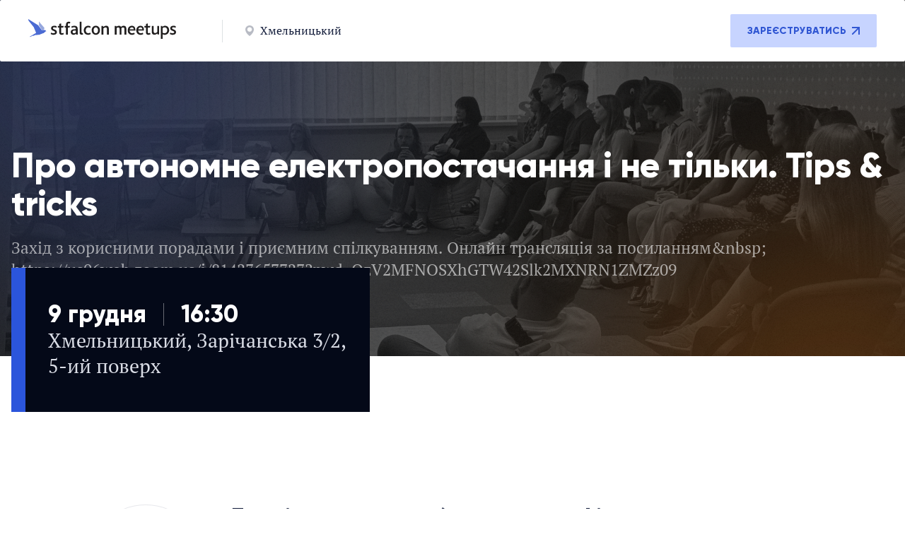

--- FILE ---
content_type: text/html; charset=UTF-8
request_url: http://meetups.stfalcon.com/event/autonomous-power-supply/review/dosvid-zhyvlennia-budynku-ta-ofisu
body_size: 5642
content:
<!DOCTYPE html>
<html lang="en">
<head>
    <meta charset="UTF-8" />
    <meta http-equiv="X-UA-Compatible" content="IE=edge" />
    <meta name="viewport" content="width=device-width, initial-scale=1.0, maximum-scale=1, user-scalable=1" />
    <title>IT воркшопи, лекції | Stfalcon Meetups / Про автономне електропостачання і не тільки. Tips &amp; tricks</title>
            <meta name="keywords" content="js, frontend, javascript, backend, php, symfony, project management, івенти, конференції, воркшопи">
        <meta name="description" content="Лекції, воркшопи для ІТ-спеціалістів у Києві та Хмельницькому: розробка, менеджмент, дизайн, продажі, стартапи">
        <meta property="og:type" content="website" />
    <meta property="og:title" content="IT воркшопи, лекції | Stfalcon Meetups" />
    <meta property="og:description" content="Лекції, воркшопи для ІТ-спеціалістів у Києві та Хмельницькому: розробка, менеджмент, дизайн, продажі, стартапи" />
    <meta property="og:image" content="http://meetups.stfalcon.com/images/og_image.png" />

    <link rel="shortcut icon" href="/favicon.ico"/>
    <link rel="icon" type="image/png" href="/images/favicon-32x32.png" sizes="32x32"/>
    <link rel="icon" type="image/png" href="/images/favicon-16x16.png" sizes="16x16"/>

    <meta name="interkassa-verification" content="03ea3a6ad312bfad03ee7e77dfd1a7c5" />

    
    <!-- <link type="image/x-icon" href="./img/programmer.png" rel="shortcut icon" /> -->
    <link rel="stylesheet" href="/redesign/css/reset.css?v1.04" />
    <link rel="stylesheet" href="/redesign/css/fonts.css?v1.04" />
    <link rel="stylesheet" href="/redesign/css/vars.css?v1.04" />
    <link rel="stylesheet" href="/redesign/css/global.css?v1.04" />
    <link rel="stylesheet" href="/redesign/css/style.css?v1.04" />
    <link rel="stylesheet" href="/redesign/css/mobile.css?v1.04" />

            <!-- Facebook Pixel Code -->
<script>
    !function(f,b,e,v,n,t,s)
    {if(f.fbq)return;n=f.fbq=function(){n.callMethod?
        n.callMethod.apply(n,arguments):n.queue.push(arguments)};
        if(!f._fbq)f._fbq=n;n.push=n;n.loaded=!0;n.version='2.0';
        n.queue=[];t=b.createElement(e);t.async=!0;
        t.src=v;s=b.getElementsByTagName(e)[0];
        s.parentNode.insertBefore(t,s)}(window, document,'script',
        'https://connect.facebook.net/en_US/fbevents.js');
    fbq('init', '1881129462122565');
    fbq('track', 'PageView');
</script>
<noscript><img height="1" width="1" style="display:none"
               src="https://www.facebook.com/tr?id=1881129462122565&ev=PageView&noscript=1"
    /></noscript>
<!-- End Facebook Pixel Code -->    </head>
<body>
<header id="header" class="header ">
    <div class="slider-container">
        <div class="slide slide--active">
            <img src="/redesign/images/header-bg-1.webp" alt="background photo">
        </div>
        <div class="slide">
            <img src="/redesign/images/header-bg-2.webp" alt="background photo">
        </div>
        <div class="slide">
            <img src="/redesign/images/header-bg-3.webp" alt="background photo">
        </div>
        <div class="slide">
            <img src="/redesign/images/header-bg-4.webp" alt="background photo">
        </div>
    </div>
    <div class="header__inner">
        <div class="header-top">
            <div class="header-top__left">
                <a class="logo header-top__logo" href="/">
                    <img src="/redesign/images/Logo.svg" alt="logo" />
                </a>
                <div class="header-top__city">
                    <span></span>
                    <img src="/redesign/images/local.svg" alt="local">
                    <p>Хмельницький</p>
                </div>
            </div>
            <div class="header-top__btn">
                                                            <button id="register-btn__header" type="button">
                            Зареєструватись
                            <img src="/redesign/images/arrow-blue.svg" alt="arrow">
                        </button>
                                    
            </div>
        </div>
        <div class="container">
            <div class="header-box">
                    <div class="header-content">
        <h1>Про автономне електропостачання і не тільки. Tips &amp; tricks</h1>
                    <p>Захід з корисними порадами і приємним спілкуванням. Онлайн трансляція за посиланням&amp;nbsp;

https://us06web.zoom.us/j/81427657727?pwd=QzV2MFNOSXhGTW42Slk2MXNRN1ZMZz09</p>
            </div>

                    <div class="header-bottom">
        <div class="header-bottom__box">
            <div class="header-bottom__inner">
            <p>9 грудня</p>
            <span></span>
            <p>16:30</p>
        </div>
    
            <span>Хмельницький, Зарічанська 3/2, 5-ий поверх</span>
    
    </div>

    <script type="text/javascript" >
        function updateButtonPosition() {
            const button = document.querySelector("#want_to_visit__btn");
            
            if (window.innerWidth <= 481) {
                const scrollTop = window.scrollY || document.documentElement.scrollTop;
                
                if (scrollTop > 10) { 
                    button.style.bottom = "24px";
                } else {
                    button.style.bottom = "-24px";
                }
            }
        }

        document.addEventListener("scroll", updateButtonPosition);
        window.addEventListener("resize", updateButtonPosition);
        updateButtonPosition();
    </script>
    </div>
            </div>
        </div>
    </div>
</header>

<main class="main">
    <div class="container">
            <section class="detail">
                    <div class="detail__inner">
                <div class="detail__img">
                    
    
    
    <img src="/uploads/speakers/media/cache/speaker/IMG_7855.JPG" width=150 height=150 alt="Вадим Пилипчук" />
                </div>
                <div class="detail__content">
                    <h3>Досвід живлення будинку та офісу</h3>
                    <div class="detail__box">
                        <p>Вадим Пилипчук</p>
                    </div>
                    <p><p>Підприємець, співвласник бренду &quot;Hillary Cosmetics&quot;&nbsp;&nbsp;</p></p>
                    <div class="detail-theses">
                        <p>Досвід живлення будинку від електроавтомобіля, експлуатація генераторів, інвертних генераторів, екофлоу для офісу та виробництва.Адаптація до ваших потреб.<br />
Досвід живлення виробництва та офісу від генераторів, екофлоу , інвертних генераторів</p>
                    </div>
                </div>
            </div>
            </section>
    </div>

    </main>

<footer class="footer">
    <div class="container">
        <div class="footer__inner">
            <div class="footer-wrap">
                <img class="logo footer__logo" src="/redesign/images/logo-white.svg" alt="logo" />
                <ul class="footer-wrap__list">
                    <li class="footer-wrap__item">
                        <a href="/">Головна</a>
                    </li>
                    <li class="footer-wrap__item">
                        <a href="/archive">Архів подій</a>
                    </li>
                </ul>
            </div>
            <div class="footer-box">
                <p>© 2009 - 2026, <br/>Організатор - Software Development Company
                    <a href="http://stfalcon.com/">Stfalcon LLC</a></p>
                <ul class="footer-box__list">
                    <li class="footer-box__item">
                        <a class="footer-box__link" href="https://t.me/stfalconmeetup">
                            <img src="/redesign/images/telegram.svg" alt="telegram">
                        </a>
                    </li>
                    <li class="footer-box__item">
                        <a class="footer-box__link" href="mailto:meetups@stfalcon.com">
                            <img src="/redesign/images/gmail.svg" alt="gmail">
                        </a>
                    </li>
                    <li class="footer-box__item">
                        <a class="footer-box__link" href="https://www.facebook.com/stfalconcom">
                            <img src="/redesign/images/facebook.svg" alt="facebook">
                        </a>
                    </li>
                    <li class="footer-box__item">
                        <a class="footer-box__link" href="https://www.youtube.com/@stfalconcom">
                            <img src="/redesign/images/youtube.svg" alt="youtube">
                        </a>
                    </li>
                </ul>
            </div>
            <div class="rules home-rules">
                <a href="/page/public-offer">Договір публічної оферти</a>
                <a href="/page/privacy-policy">Політика конфіденційності</a>
            </div>
        </div>
    </div>
</footer>

<div id="overlay-modal" class="overlay-modal">

            <div id="registration__modal" class="modal" style="display: none;">
    <div class="modal-body">
        <div class="modal-content">
            <button id="modal-close" class="modal__close" type="button">
                <img src="/redesign/images/close-modal.svg" alt="close">
            </button>
            <div class="modal-content__top" id="modal-content-top">
                <h4>Реєстрація через e-mail</h4>
                <p>Об'єднайтеся з найактуальнішими конференціями світу</p>
            </div>
            <form class="modal-content__form" action="/register/" id="user_form_new_registration" method="POST">
                <input type="hidden" id="fos_user_registration_form__token" name="fos_user_registration_form[_token]" value="dmdt_-O__QW9UU6-SscGoRxknGFGSmkmch5xeUcQRhQ" />

                <div class="modal-content__group">
                    <input type="text" id="fos_user_registration_form_name" name="fos_user_registration_form[name]" required="required" required="required" placeholder="Ваше ім&#039;я" />
                    <label for="fos_user_registration_form_name" class="required">Ім&#039;я</label>
                        
                </div>
                <div class="modal-content__group">
                    <input type="text" id="fos_user_registration_form_surname" name="fos_user_registration_form[surname]" required="required" required="required" placeholder="Ваше прізвище" />
                    <label for="fos_user_registration_form_surname" class="required">Прізвище</label>
                        
                </div>
                <div class="modal-content__group">
                    <input type="email" id="fos_user_registration_form_email" name="fos_user_registration_form[email]" required="required" required="required" placeholder="Ваша електронна пошта" />
                    <label for="fos_user_registration_form_email" class="required">Електронна пошта</label>
                        
                </div>
                <div class="modal-content__group">
                    <input type="password" id="fos_user_registration_form_plainPassword" name="fos_user_registration_form[plainPassword]" required="required" required="required" placeholder="Придумайте пароль" class="modal-password__input" />
                    <label for="fos_user_registration_form_plainPassword" class="required">Пароль</label>
                        
                    <img id="registration-eye" class="modal-password__img"
                         data-eye-open="/redesign/images/eye.svg"
                         data-eye-close="/redesign/images/eye-close.svg"
                         src="/redesign/images/eye.svg"
                         alt="eye">
                </div>
                <div class="modal-content__group">
                    <input type="text" id="fos_user_registration_form_phone" name="fos_user_registration_form[phone]" maxlength="20" required="required" placeholder="Ваш номер телефону +380XXXXXXXXX" />
                    <label for="fos_user_registration_form_phone">Номер телефону</label>
                        
                </div>
                <label for="fos_user_profile_form_subscribe" class="modal-content__check">
                   <input type="checkbox" id="fos_user_profile_form_subscribe" name="fos_user_profile_form[subscribe]" >
                    <p>Я хочу отримувати важливі новини на e-mail</p>
                </label>
                <button class="modal-content__submit" type="submit" id="submit-registration">СТВОРИТИ АККАУНТ</button>
            </form>
            <div class="modal-content__bottom" id="modal-content-bottom">
                <p>У вас вже є обліковий запис? </p>
                <button id="log-in__btn" type="button">Увійти</button>
            </div>
        </div>
    </div>
</div>


                    <div id="log-in__modal" class="modal">
    <div class="modal-body">
        <div class="modal-content">
            <button class="modal__close" type="button">
                <img src="/redesign/images/close-modal.svg" alt="close">
            </button>
            <div class="modal-content__top">
                <h4>Вхід</h4>
                <p>Об'єднайтеся з найактуальнішими конференціями світу</p>
            </div>
            <form class="modal-content__form" action="/login_check" id="user_form_login" method="post">
                                <input type="hidden" name="_csrf_token" value="KmcAwbRjbUhoLi9G0d5SxHWV6yZIDXw3tA-PCCj5Wbs"/>

                <div class="modal-content__group">
                    <input id="login-email" type="email" placeholder="Ваша електронна пошта" name="_username" value="" required>
                    <label for="login-email">Електронна пошта</label>
                </div>
                <div class="modal-content__group">
                    <input id="login-password" class="modal-password__input" name="_password" type="password" placeholder="Придумайте пароль" required>
                    <label for="login-password">Пароль</label>
                    <img
                            class="modal-password__img"
                            src="/redesign/images/eye.svg"
                            alt="eye"
                            data-eye-open="/redesign/images/eye.svg"
                            data-eye-close="/redesign/images/eye-close.svg"
                    >
                </div>

                <div class="error-msg-block">
                                    </div>

                <button id="restoration-btn__modal" class="modal-content__restoration" type="button">Відновлення паролю</button>
                <button class="modal-content__submit" type="submit">ВХІД</button>
            </form>
            <div class="modal-content__bottom">
                <p>Немає облікового запису?</p>
                <button id="register-btn__modal" type="button">Зареєструватися</button>
            </div>
        </div>
    </div>
</div>

            
    <!-- New password modal -->

    <div id="new-password__modal" class="modal" style="display: none;">
        <div class="modal-body">
            <div class="modal-content">
                <button class="modal__close" type="button">
                    <img src="/redesign/images/close-modal.svg" alt="close">
                </button>
                <div class="modal-content__top">
                    <h4>Створіть пароль</h4>
                    <p>Запам'ятайте: новий пароль повинен бути надійним, складатися з різних символів та цифр для вашої безпеки</p>
                </div>
                <form class="modal-content__form" action="">

                    <div class="modal-content__group">
                        <input id="new-password" class="modal-password__input" type="password" placeholder="Створіть пароль" required>
                        <label for="new-password">Новий пароль</label>
                        <img id="new-password-eye" class="modal-password__img" src="/redesign/images/eye.svg" alt="eye">
                    </div>

                    <div class="modal-content__group" id="repeat-password__block">
                        <input id="repeat-password" class="modal-password__input" type="password" placeholder="Створіть пароль" required>
                        <label for="repeat-password">Повторіть пароль</label>
                        <img id="new-password-eye" class="modal-password__img" src="/redesign/images/eye.svg" alt="eye">
                        <span class="modal-password__error">Пароль не співпадає</span>
                    </div>

                    <button class="modal-content__submit" type="submit">змінити пароль</button>
                </form>
                <div class="modal-content__bottom new-password__bottom">
                    <p>Виникли труднощі?</p>
                    &nbsp;<a href="mailto:meetsup@stfalcon.com" target="_top" class="write-us-link">Напиши нам</a>
                </div>
            </div>
        </div>
    </div>

    <!-- Forget password modal -->

    <div id="forget-password__modal" class="modal" style="display: none;">
        <div class="modal-body">
            <div class="modal-content">
                <button class="modal__close" type="button">
                    <img src="/redesign/images/close-modal.svg" alt="close">
                </button>
                <div class="modal-content__top">
                    <h4>Забули пароль?</h4>
                    <p>Введіть свою електронну адресу, а ми відправимо вам магічне посилання для відновлення доступу!</p>
                </div>
                                <form class="modal-content__form" id="forgot_password" action="/resetting/send-email" method="POST">
                    <div class="modal-content__group">
                        <input id="username" type="email" name="username" placeholder="Ваша електронна пошта" required>
                        <label for="username">Електронна пошта</label>
                    </div>
                    <button class="modal-content__submit" type="submit">змінити пароль</button>
                </form>
                <div class="modal-content__bottom forget-password__bottom">
                    <p>Виникли труднощі?</p>
                    &nbsp;<a href="mailto:meetsup@stfalcon.com" target="_top" class="write-us-link">Напиши нам</a>
                </div>
            </div>
        </div>
    </div>

    <div class="alert alert--success alert--show">
        <div class="alert__container">
            <div class="alert__content">Ви зареєструвались на подію</div>
            <button class="alert__close icon-close icon-close--dark"></button>
        </div>
    </div>
</div>

    <script src="/redesign/js/jquery-3.6.0.min.js"></script>
    <script src="/redesign/js/form-handler.js?v1.04"></script>
    <script src="/redesign/js/main.js?v1.04"></script>
    <script src="/redesign/js/header-slider.js?v1.04"></script>

    <script>
        function updateHeaderHeight() {
        const header = document.querySelector('#header');
            if (window.innerWidth <= 481 && !header.classList.contains('half-header')) {
                header.style.height = `${window.innerHeight}px`;
            }
        }

    updateHeaderHeight();
    </script>

    <script>
        const closeButtons = document.querySelectorAll('modal__close');
        closeButtons.forEach(function (button) {
            button.addEventListener('click', function() {
                document.querySelector('.overlay-modal').style.display = 'none';
            });
        });
    </script>

    <script>
        var locale = "uk";
        var homePath = "/";
        var lang = 'uk';
    </script>
    <script src="/bundles/fosjsrouting/js/router.js" defer></script>
    <script src="/js/routing?callback=fos.Router.setData" defer></script>
        <script src="/assets/js/uk/main-4f28476a36.js" async defer></script>

        <script>
        var eventSlug = 'autonomous-power-supply';
        var slug = 'autonomous-power-supply';
    </script>
    

    <!-- Google Tag Manager -->
    <script>(function(w,d,s,l,i){w[l]=w[l]||[];w[l].push({'gtm.start':
                new Date().getTime(),event:'gtm.js'});var f=d.getElementsByTagName(s)[0],
            j=d.createElement(s),dl=l!='dataLayer'?'&l='+l:'';j.async=true;j.src=
            'https://www.googletagmanager.com/gtm.js?id='+i+dl;f.parentNode.insertBefore(j,f);
        })(window,document,'script','dataLayer','GTM-PDNWRNC');
    </script>
    <!-- End Google Tag Manager -->
    <script>
        (function(i,s,o,g,r,a,m){i['GoogleAnalyticsObject']=r;i[r]=i[r]||function(){
            (i[r].q=i[r].q||[]).push(arguments)},i[r].l=1*new Date();a=s.createElement(o),
            m=s.getElementsByTagName(o)[0];a.async=1;a.src=g;m.parentNode.insertBefore(a,m)
        })(window,document,'script','https://www.google-analytics.com/analytics.js','ga');

        ga('create', 'UA-5635962-6', 'auto');
        ga('send', 'pageview');

    </script>
</body>
</html>


--- FILE ---
content_type: text/css
request_url: http://meetups.stfalcon.com/redesign/css/vars.css?v1.04
body_size: 781
content:
:root {
  --fs-dark: #111B39;
  --fs-blue: #3157D3;
  --fs-deep-blue: #2B55DB;
  --fs-white: #FFFFFF;
  --fs-black: #000;
  --fs-white-opacity: rgb(255, 255, 255, 60%);
  --fs-gray-light: #D9DCE5;
  --fs-almost-dark: #111B39;
  --fs-green-opasity: rgba(17, 27, 57, 0.60);
  --fs-gray-medium: #8C9BA1;
  --fs-gray: #D6DBDD;
  --fs-error: #D74545;

  /* background */

  --bg-white: #FFF;
  --bg-gray-light: #D9DCE5;
  --bg-blue: #3157D3;
  --bg-deep-blue: #2B55DB;
  --bg-blue-light: #C7D4FF;
  --bg-gray-medium: #8C9BA1;
  --bg-black-blue: #040918;
  --bg-error: #D74545;

  /* border */

  --border-gray-medium: #8C9BA1;
  --border-dark: #111B39;
  --border-deep-blue: #2B55DB;
  --border-gray: #D6DBDD;
  --border-gray-medium: #8C9BA1;
  --border-error: #D74545;
}

--- FILE ---
content_type: text/css
request_url: http://meetups.stfalcon.com/redesign/css/global.css?v1.04
body_size: 2690
content:
*,
*::after,
*::before {
  box-sizing: border-box;
}

body {
  font-family: 'PT Serif', sans-serif;
  font-size: 18px;
  font-style: normal;
  font-weight: 400;
  line-height: 24px;
  color: var(--fs-white);
}

.container {
  max-width: 1280px;
  padding: 0 16px;
  margin: 0 auto;
  height: 100%;
}

.container-content {
  max-width: 830px;
  width: 100%;
}

/* HEADER */

.header {
  min-height: 70vh;
  position: relative;
}

.half-header {
  min-height: 45vh;
}

.header .container {
  height: calc(100% - 88px);
}

.half-header .header-box {
  display: flex;
  align-items: center;
}

.half-header .header-content {
  padding-top: 0;
}

/* SLider */

.slider-container {
  position: absolute;
  height: 100%;
  width: 100%;
  overflow: hidden;
  display: flex;
  justify-content: center;
  align-items: center;
}

.slide {
  position: absolute;
  width: 100%;
  height: 100%;
  opacity: 0;
  transition: opacity 1.5s, filter 1.5s;
}

.slide img {
  height: 100%;
  width: 100%;
  object-fit: cover;
  filter: grayscale(1);
}

.slide.slide--active {
  opacity: 1;
  filter: blur(0);
}

.header__inner {
  height: 100%;
  position: absolute;
  top: 0;
  width: 100%;
  background-image: url(../images/header-background.webp);
  background-position: center;
  background-size: cover;
  background-repeat: no-repeat;
}

.header-top {
  max-width: 1332px;
  padding: 20px 40px;
  border-radius: 2px;
  background-color: #FFF;
  display: flex;
  align-items: center;
  margin: 0 auto;
}

.header-top__left {
  display: flex;
}

.header-top__city {
  display: flex;
  align-items: center;
}

.header-top__city  img {
  margin-right: 8px;
}

.header-top__city span {
  margin: 0 32px 0 64px;
  width: 1px;
  height: 32px;
  border-radius: 2px;
  opacity: 0.3;
  background-color: var(--bg-gray-medium);
}

.header-top__city p {
  font-size: 16px;
  font-style: normal;
  font-weight: 400;
  line-height: 23px;
  color: var(--fs-almost-dark);
}

.header-top__btn {
  margin-left: auto;
}

.header-top__btn button {
  text-align: center;
  color: var(--fs-blue);
  font-family: "Gilroy";
  font-size: 14px;
  font-style: normal;
  font-weight: 800;
  line-height: normal;
  text-transform: uppercase;
  padding: 15px 24px;
  background-color: var(--bg-blue-light);
  border-radius: 2px;
  cursor: pointer;
  display: flex;
  align-items: center;
}

.header-top__btn img {
  margin-left: 8px;
}


.header-box {
  position: relative;
  height: 100%;
}

.header-content {
  padding-top: 120px;

}

.header-content h1 {
  color: var(--fs-white);
  font-family: Gilroy;
  font-size: 70px;
  font-style: normal;
  font-weight: 800;
  line-height: 74px;
  letter-spacing: -1px;
  display: -webkit-box;
  -webkit-box-orient: vertical;
  -webkit-line-clamp: 3;
  overflow: hidden;
}

.header-content p {
  margin-top: 40px;
  font-family: "PT Serif";
  font-size: 28px;
  font-style: normal;
  font-weight: 400;
  line-height: 36px;
  color: var(--fs-white-opacity);
  display: -webkit-box;
  -webkit-box-orient: vertical;
  -webkit-line-clamp: 3;
  overflow: hidden;
}

.header-bottom {
  position: absolute;
  width: 100%;
  bottom: -80px;
  display: flex;
  justify-content: space-between;
  align-items: center;
}

.header-bottom__box {
  max-width: 487px;
  background-color: var(--bg-black-blue);
  padding: 47px 32px;
  margin: 0 10px 0 20px;
  position: relative;
}

.header-bottom__box span {
  margin-top: 8px;
  font-size: 28px;
  font-style: normal;
  font-weight: 400;
  line-height: 36px;
  color: var(--fs-gray-light);
}

.header-bottom__box::before {
  content: "";
  background-color: var(--bg-deep-blue);
  width: 20px;
  height: 100%;
  position: absolute;
  top: 0;
  left: -20px;
}

.header-bottom__inner {
  display: flex;
  align-items: center;
}

.header-bottom__inner p {
  color: var(--fs-white);
  font-family: Gilroy;
  font-size: 34px;
  font-style: normal;
  font-weight: 800;
  line-height: 38px;
}

.header-bottom__inner span {
  width: 1px;
  height: 32px;
  border-radius: 2px;
  opacity: 0.4;
  background: var(--bg-white);
  margin: 0 24px;
}

.header-bottom__btn {
  padding: 42px 14px;
  border-radius: 50%;
  background-color: var(--bg-blue);
  cursor: pointer;
  transition: all 0.4s;
  position: fixed;
  top: 64vh;
  right: 15%;
  z-index: 100;
}

.header-bottom__btn:hover {
  transform: scale(1.1);
}

.header-bottom__btn::after {
    content: '';
    position: absolute;
    top: 50%;
    left: 50%;
    width: 100%;
    height: 100%;
    background-color: var(--bg-blue);
    border-radius: 50%;
    opacity: 0;
    transform: translate(-50%, -50%) scale(1);
    z-index: -1;
    animation: pulsate 2s infinite;
}

@keyframes pulsate {
    0% {
        transform: translate(-50%, -50%) scale(1);
        opacity: 0.5;
    }
    100% {
        transform: translate(-50%, -50%) scale(2);
        opacity: 0;
    }
}

.header-bottom__btn p {
  text-align: start;
  width: 91px;
  display: flex;
  align-items: start;
  color: var(--fs-white);
  font-family: Gilroy;
  font-size: 14px;
  font-style: normal;
  font-weight: 800;
  line-height: normal;
  letter-spacing: 1px;
  text-transform: uppercase;
}

/* MAIN */

.main {
  /* margin-bottom: 120px; */
}

/* FOOTER */

.footer {
  padding: 70px 0 24px;
  background: var(--bg-black-blue);
}

.footer-wrap {
  display: flex;
  align-items: center;
  justify-content: space-between;
}

.footer-wrap__list {
  display: flex;
  align-items: center;
  color: var(--fs-white);
  font-size: 16px;
  font-style: normal;
  font-weight: 700;
  line-height: normal;
  letter-spacing: 1px;
  text-transform: uppercase;
}

.footer-wrap__item {
  color: var(--fs-white);
  font-family: "PT Root UI";
  font-size: 16px;
  font-style: normal;
  font-weight: 700;
  line-height: normal;
  letter-spacing: 1px;
  text-transform: uppercase;
}

.footer-wrap__item + .footer-wrap__item {
  margin-left: 20px;
  padding-left: 20px;
  border-left: 1px solid var(--border-gray-medium);
}

.footer-wrap__item a {
  transition: all 0.3s;
}

.footer-wrap__item:hover a{
  color: var(--fs-deep-blue);
}

.footer-box {
  display: flex;
  align-items: center;
  justify-content: space-between;
  margin-top: 25px;
}

.footer-box p {
color: var(--fs-white-opacity);
font-size: 14px;
font-style: normal;
font-weight: 400;
line-height: normal;
}

.footer-box p a {
  transition: all 0.3s;
  text-decoration-line: underline;
}

.footer-box p a:hover {
  color: var(--fs-deep-blue);
}

.footer-box__list {
  display: flex;
  align-items: center;
  gap: 4px;
}

.rules {
  border-top: 1px solid #192137;
  margin-top: 26px;
  padding: 24px 0 0;
  display: flex;
  align-items: center;
  justify-content: center;
  gap: 12px;
}

.rules a {
  opacity: 0.5;
  color: var(--fs-white);
  font-size: 14px;
  font-style: normal;
  font-weight: 400;
  line-height: normal;
  text-decoration-line: underline;
  transition: all 0.3s;
}

.rules a:hover {
  opacity: 1;
  color: var(--fs-deep-blue);
}

/* modal */

.overlay-modal {
  display: none;
  background: rgba(0, 0, 0, 0.50);
  position: fixed;
  inset: 0;
  z-index: 100;
  width: 100%;
  height: 100%;
  color: var(--fs-black);
  transition: visibility 0.8s ease 0s;
}

.modal {
  display: flex;
  align-items: center;
  justify-content: center;
  width: 100%;
  min-height: 100%;
}

.modal--show {
  display: block;
}

.modal-body {
  width: 100%;
  max-width: 615px;
  padding: 0 24px;
  background-color: var(--bg-white);
  position: relative;
  max-height: 90vh;
  overflow-y: auto;
  display: flex;
  justify-content: center;
}

.modal-body::-webkit-scrollbar {
  width: 6px;
}

.modal-body::-webkit-scrollbar-track {
  background: #f1f1f1;
}

.modal-body::-webkit-scrollbar-thumb {
  background: #c4c4c4;
  background-clip: padding-box;
}

.modal-body::-webkit-scrollbar-thumb:hover {
  background: #929292;
}

.modal-content {
  max-width: 405px;
  width: 100%;
}

.modal__close {
  position: absolute;
  top: 24px;
  right: 24px;
  z-index: 30;
  width: 20px;
  height: 20px;
  background-color: transparent;
  cursor: pointer;
}

.modal-content__top {
  margin-top: 80px;
  text-align: center;
}

.modal-content__top h4 {
  font-size: 24px;
  font-style: normal;
  font-weight: 700;
  line-height: 30px;
  color: var(--fs-dark);
  font-family: "PT Root UI";
}

.modal-content__form {
  margin-top: 40px;
  display: flex;
  flex-direction: column;
}

.modal-content__top p {
  margin-top: 8px;
  font-size: 18px;
  font-style: normal;
  font-weight: 400;
  line-height: 24px;
  color: var(--bg-gray-medium);
}

.modal-content__group {
  display: flex;
  flex-direction: column-reverse;
  position: relative;
}

.modal-content__group + .modal-content__group {
  margin-top: 24px;
}

.modal-content__group label {
  display: flex;
  gap: 8px;
  font-size: 14px;
  font-style: normal;
  font-weight: 400;
  line-height: 20px;
  color: var(--fs-dark);
  margin-bottom: 8px;
}

.modal-content__group input::placeholder {
  font-size: 14px;
  font-style: normal;
  font-weight: 400;
  line-height: 20px;
  color: var(--fs-gray);
}

.modal-content__group input[required] + label::after {
  content: "";
  display: block;
  width: 4px;
  height: 4px;
  margin-top: 5px;
  background-color: var(--bg-error);
  border-radius: 50%;
}

.modal-content__group input {
  font-family: "PT Serif";
  padding: 14px 16px;
  border: 1px solid var(--border-gray);
  width: 100%;
}

.error-msg-block p, .error-message {
  margin-top: 4px;
  font-family: "PT Root UI";
  font-weight: 400;
  font-size: 11px;
  line-height: 14px;
  color: #D74545;
}

.modal-password__img {
  position: absolute;
  right: 16px;
  bottom: 13px;
  cursor: pointer;
}

.modal-password__error {
  display: none;
  color: var(--fs-error);
  font-size: 11px;
  font-style: normal;
  font-weight: 400;
  line-height: normal;
  position: absolute;
  bottom: -15px
}

.modal-password__error--active .modal-password__error {
  display: block;
}

.modal-password__error--active label {
  color: var(--fs-error);
}

.modal-password__error--active input {
  color: var(--fs-error);
  border-color: var(--border-error);
}

.modal-content__check {
  margin-top: 24px;
  display: flex;
  align-items: center;
  gap: 6px;
}

.modal-content__check:hover p {
  opacity: 1;
  color: var(--fs-deep-blue);
}

.modal-content__check:hover input {
  opacity: 1;
  border-color: var(--border-deep-blue);
}

.modal-content__check p {
  opacity: 0.6;
  font-family: "PT Root UI";
  font-size: 14px;
  font-style: normal;
  font-weight: 500;
  line-height: 18px;
  cursor: pointer;
  color: #111B39;
}

.modal-content__check input {
  -webkit-appearance: none;
  -moz-appearance: none;
  appearance: none;
  width: 14px;
  height: 14px;
  border: 2px solid var(--border-dark);
  opacity: 0.6;
  position: relative;
  margin: 3px
}

.modal-content__check input:checked {
  opacity: 1;
  border-color: var(--border-deep-blue);
  background-color: var(--bg-deep-blue);
}

.modal-content__check input:checked::before {
  content: '';
  display: block;
  position: absolute;
  top: 0px;
  left: 3px;
  width: 5px;
  height: 8px;
  border: solid #fff;
  border-width: 0 2px 2px 0;
  transform: rotate(45deg);
}

.modal-content__submit {
  margin-top: 40px;
  cursor: pointer;
  font-family: "PT Root UI";
  font-size: 14px;
  font-style: normal;
  font-weight: 700;
  line-height: normal;
  letter-spacing: 1px;
  text-transform: uppercase;
  padding: 15px;
  width: 100%;
  background-color: var(--bg-deep-blue);
  color: var(--fs-white);
}

.modal-content__bottom {
  font-family: "PT Root UI";
  padding: 32px 0 24px;
  display: flex;
  align-items: center;
  justify-content: center;
  font-size: 14px;
  font-style: normal;
  font-weight: 500;
  line-height: 18px;
  color: var(--fs-gray-medium);
}

.modal-content__bottom button {
  cursor: pointer;
  margin-left: 6px;
  color: var(--fs-dark);
  text-decoration-line: underline;
  transition: all 0.3s;
}

.modal-content__bottom button:hover {
  color: var(--fs-deep-blue);
}

.modal-content__restoration {
  cursor: pointer;
  margin-top: 8px;
  align-self: flex-start;
  opacity: 0.6;
  color: var(--fs-dark);
  font-family: "PT Root UI";
  font-size: 14px;
  font-style: normal;
  font-weight: 500;
  line-height: normal;
  text-decoration-line: underline;
  transition: all 0.3s;
}

.modal-content__restoration:hover {
  opacity: 1;
  color: var(--fs-deep-blue);
}

.new-password__bottom, .forget-password__bottom {
  margin-top: 80px;
}

.modal-buttons {
  padding: 48px 0 24px;
  display: flex;
  align-items: center;
  justify-content: space-between;
  color: var(--fs-dark);
  font-family: "PT Root UI";
  font-size: 14px;
  font-style: normal;
  font-weight: 500;
  line-height: 18px;
}

.modal-buttons__logout {
  cursor: pointer;
  display: flex;
  align-items: center;
  gap: 10px;
}

.modal-buttons__restoration {
  cursor: pointer;
  opacity: 0.6;
  text-decoration-line: underline;
}

.modal-message {
  display: flex;
  flex-direction: column;
  align-items: center;
  margin: 170px auto;
}

.modal-message img {
  margin-bottom: 48px;
}

.modal-message h4 {
  color: var(--fs-dark);
  text-align: center;
  font-family: "PT Root UI";
  font-size: 24px;
  font-style: normal;
  font-weight: 700;
  line-height: 30px;
}

.modal-message p {
  margin-top: 16px;
  color:  var(--fs-gray-medium);
  text-align: center;
  font-family: "PT Serif";
  font-size: 18px;
  font-style: normal;
  font-weight: 400;
  line-height: 24px;
}

.modal-message p strong {
  color: var(--fs-dark);
}


--- FILE ---
content_type: text/css
request_url: http://meetups.stfalcon.com/redesign/css/style.css?v1.04
body_size: 1903
content:
.event {
  margin-top: 210px;
  color: var(--fs-gray-medium);
}

.event-list {
  display: flex;
  flex-direction: column;
  gap: 64px;
}

.event-list__item {
  display: flex;
  margin-left: 105px;
}

.event-list__img {
  margin-right: 32px;
  display: flex;
  align-items: center;
  justify-content: center;
  width: 100%;
  max-width: 102px;
  max-height: 102px;
  overflow: hidden;
  padding: 9px;
  border-radius: 50%;
  border: 1px solid rgba(17, 27, 57, 0.10);
}

.event-list__img img {
  object-fit: cover;
  border-radius: 50%;
  width: 100%;
  height: 100%;
  filter: grayscale(100%);
}

.event-list__img .stub-icon {
  filter: grayscale(0%);
}

.event-list__content h3  {
    display: inline-block;
    position: relative;
    color: var(--fs-dark);
    max-width: 700px;
    font-family: "Gilroy";
    font-size: 34px;
    font-style: normal;
    font-weight: 800;
    line-height: 38px;
}

.event-list__content h3:hover {
  text-decoration: underline;
}

.event-list__text {
  max-width: 800px;
  color: var(--fs-green-opasity);
  font-size: 16px;
  font-style: normal;
  font-weight: 400;
  line-height: 23px;
  display: -webkit-box;
  -webkit-line-clamp: 2;
  -webkit-box-orient: vertical;
  overflow: hidden;
}

.event-list__box {
  margin: 16px 0;
  font-family: "PT Root UI";
}

.event-list__box span {
  color: var(--fs-dark);
  font-size: 16px;
  font-style: normal;
  font-weight: 700;
  line-height: normal;
}

.event-list__info p {
  color: var(--fs-gray-medium);
  font-size: 14px;
  font-style: normal;
  font-weight: 500;
  line-height: 18px;
}

/* Event Progress */

.events-progress__list {
  margin-top: 120px;
  position: relative;
  display: flex;
  justify-content: space-evenly;
  gap: 10px;
}

.events-progress__list::before {
  content: "";
  position: absolute;
  top: 40%;
  left: 50%;
  transform: translate(-50%, -50%);
  width: 100%;
  height: 1px;
  border-radius: 5px;
  background-color: var(--bg-gray-medium);
}

.events-progress__item {
  height: 100px;
}

.events-progress__item span {
  position: relative;
  display: block;
  width: 14px;
  height: 14px;
  border-radius: 50%;
  background-color: var(--bg-gray-medium);
  margin: 16px 0;
  box-shadow: 0px 0px 0px 3px #fff;
}

.events-progress__item p{
  font-family: "PT Root UI";
  font-size: 14px;
  font-style: normal;
  font-weight: 700;
  line-height: normal;
  letter-spacing: 1px;
  text-transform: uppercase;
  max-width: 152px;
  display: -webkit-box;
  -webkit-line-clamp: 2;
  -webkit-box-orient: vertical;
  overflow: hidden;
}

.events--active  p {
  color: var(--fs-dark);
}

.events--active  span {
  background-color: var(--bg-blue);
  width: 18px;
  height: 18px;
  margin: 14px 0;
  box-shadow: 0px 0px 0px 6px #D6DDF6;
}

.event-archive__link {
  max-width: 165px;
  padding: 12px 24px;
  color: var(--fs-blue);
  font-family: "Gilroy";
  font-size: 14px;
  font-style: normal;
  font-weight: 600;
  line-height: normal;
  letter-spacing: 1px;
  text-transform: uppercase;
  white-space: nowrap;
  display: flex;
  align-items: center;
  justify-content: center;
  gap: 10px;
  margin: 80px auto 0;
  transition: all 0.4s;
}

.event-archive__link svg path {
  transition: all 0.4s;
}

.event-archive__link:hover {
  background-color: var(--bg-blue);
  color: var(--fs-white);
}

.event-archive__link:hover svg path{
  fill: #fff;
}

/* CAROUSEL */

.carousel {
  margin: 120px 0 80px;
  overflow: hidden;
  width: 100%;
  display: flex;
  justify-content: flex-start;
  align-items: center;
}

.carousel-content {
  display: flex;
  gap: 40px;
  justify-content: center;
  align-items: center;
  animation: scroll 10s linear infinite;
  height: 100px;
}

.carousel-content p {
  opacity: 0.2;
  -webkit-text-stroke-width: 2px;
  -webkit-text-stroke-color: var(--fs-blue);
  font-family: Gilroy;
  font-size: 128px;
  font-style: normal;
  font-weight: 800;
  line-height: 74px;
  letter-spacing: -1px;
  text-transform: uppercase;
}

@keyframes scroll {
    0% {
        transform: translateX(0);
    }
    100% {
        transform: translateX(-20%);
    }
}

/* details-event page */

.detail {
  margin: 210px 0 120px;
  color: var(--fs-gray-medium);
}

.detail__inner {
  display: flex;
  margin-left: 105px;
}

.detail__img {
  margin-right: 32px;
  display: flex;
  align-items: center;
  justify-content: center;
  padding: 9px;
  border-radius: 50%;
  border: 1px solid rgba(17, 27, 57, 0.10);
  max-width: 170px;
  max-height: 170px;
}

.detail__img img {
  width: 150px;
  height: 150px;
  border-radius: 50%;
}

.detail__content {
  max-width: 830px;
  width: 100%;
}

.detail__content h3 {
  color: var(--fs-dark);
  max-width: 700px;
  font-family: "Gilroy";
  font-size: 34px;
  font-style: normal;
  font-weight: 800;
  line-height: 38px;
}

.detail__content p {
  max-width: 800px;
  color: var(--fs-green-opasity);
  font-size: 16px;
  font-style: normal;
  font-weight: 400;
  line-height: 23px;
}

.detail__box {
  margin: 16px 0;
  font-family: "PT Root UI";
  font-size: 16px;
  font-style: normal;
  font-weight: 700;
  line-height: normal;
}

.detail__box  p {
  color: var(--fs-dark);
}

.detail__box span {
  color: var(--fs-gray-medium);
}

.detail-theses {
  margin-top: 40px;
  margin-bottom: 60px;
  color: var(--fs-gray-medium);
}

.detail-theses h5 {
  color: var(--fs-dark);
  font-family: Gilroy;
  font-size: 18px;
  font-style: normal;
  font-weight: 800;
  line-height: 20px;
  margin-bottom: 24px;
}

.detail-theses ul {
  list-style: disc;
  margin: 0 0 30px 30px;
}

.detail-theses__list {
  display: flex;
  flex-direction: column;
  gap: 16px;
  margin-left: 20px;
}

.detail-theses__list  p {
  color: var(--fs-dark);
  font-family: "PT Serif";
  font-size: 16px;
  font-style: normal;
  font-weight: 400;
  line-height: 23px;
}

.detail-theses__list li::marker {
  color: var(--fs-dark);
}
.detail-theses__items li {
  color: var(--fs-green-opasity);
  font-family: "PT Serif";
  font-size: 16px;
  font-style: normal;
  font-weight: 400;
  line-height: 23px;
}

.detail-theses__items li::marker {
  color: var(--fs-green-opasity);
}

.details-presentation {
  margin-top: 80px;
  position: relative;
}

.details-presentation h2 {
  max-width: 690px;
  margin: 120px 10px 0 70px;
  color: var(--fs-white);
  font-family: "Gilroy";
  font-size: 50px;
  font-style: normal;
  font-weight: 800;
  line-height: 67px;
  position: absolute;
}

.details-presentation img {
  width: 100%;
}

.details-video {
  margin-top: 80px;
}

.details-video video {
  width: 100%;
  max-height: 402px;
  height: 100%;
}

/* Аrchive */

.archive {
  margin: 80px 0 120px;
}

.archive-list {
  margin-top: 34px;
  display: flex;
  flex-direction: column;
  gap: 48px;
  position: relative;
  max-width: 1050px;
  overflow-y: hidden;
}

.archive-list__item {
  display: flex;
  position: relative;
}

.archive-list__img {
  margin-right: 32px;
  display: flex;
  align-items: center;
  justify-content: center;
  max-width: 102px;
  max-height: 102px;
  padding: 9px;
  border-radius: 50%;
  border: 1px solid rgba(17, 27, 57, 0.10);
}

.archive-list__img img {
  object-fit: cover;
  border-radius: 50%;
  width: 100%;
  height: 100%;
}

.archive-list__content h3 {
  position: relative;
  display: inline-block;
  color: var(--fs-dark);
  max-width: 700px;
  font-family: "Gilroy";
  font-size: 22px;
  font-style: normal;
  font-weight: 800;
  line-height: 26px;
  margin-right: 20px;
}

.archive-list__content h3:hover {
  text-decoration: underline;
}

.archive-list__content p {
  max-width: 800px;
  color: var(--fs-green-opasity);
  font-size: 16px;
  font-style: normal;
  font-weight: 400;
  line-height: 23px;
  display: -webkit-box;
  -webkit-line-clamp: 2;
  -webkit-box-orient: vertical;
  overflow: hidden; 
}


.archive-list__box {
  margin: 16px 0;
  font-family: "PT Root UI";
  font-size: 16px;
  font-style: normal;
  font-weight: 700;
  line-height: normal;
}

.archive-list__box p {
  color: var(--fs-deep-blue);
  font-family: Gilroy;
  font-size: 18px;
  font-style: normal;
  font-weight: 800;
  line-height: 20px;
}

.archive-list__info {
  display: flex;
  align-items: center;
  margin: 10px 0 16px;
}

.archive-list__info li {
  display: flex;
  align-items: center;
  gap: 6px;
}

.archive-list__info li + li {
  border-left: 1px solid rgba(17, 27, 57, 0.15);
  border-radius: 1px;
  margin-left: 8px;
  padding-left: 8px;
}

.archive-list__info p {
  color: var(--fs-green-opasity);
  font-family: "PT Serif";
  font-size: 14px;
  font-style: normal;
  font-weight: 400;
  line-height: 20px;
}

.archive-btn__more {
  margin-top: 80px;
  padding: 12px 24px;
  color: var(--fs-blue);
  font-family: "Gilroy";
  font-size: 14px;
  font-style: normal;
  font-weight: 700;
  line-height: normal;
  letter-spacing: 1px;
  text-transform: uppercase;
  cursor: pointer;
  transition: all 0.4s;
}

.archive-btn__more:hover {
  background-color: var(--bg-blue);
  color: var(--fs-white);
}

/* Privacy */

.privacy {
  margin: 80px 0 120px;
}

.privacy__inner {
  max-width: 830px;
}

.privacy p {
  font-family: "PT Serif";
  font-size: 16px;
  font-style: normal;
  font-weight: 400;
  line-height: 23px;
  color: var(--fs-green-opasity);
}

.privacy__box {
  margin-top: 24px;
}

.privacy__box h4 {
  font-family: "PT Serif";
  font-size: 16px;
  font-style: normal;
  font-weight: 400;
  line-height: 23px;
  text-transform: uppercase;
  color: var(--fs-dark);
  margin-bottom: 8px;
}

.privacy__list {
  display: flex;
  flex-direction: column;
  gap: 20px;
}

.privacy__list li {
  color: var(--fs-green-opasity);
  font-family: "PT Serif";
  font-size: 16px;
  font-style: normal;
  font-weight: 400;
  line-height: 23px;
}

/* Offer Contract */

.offer-contract {
  margin: 80px 0 120px;
}

.offer-contract__inner {
  max-width: 830px;
}

.offer-contract p {
  font-family: "PT Serif";
  font-size: 16px;
  font-style: normal;
  font-weight: 400;
  line-height: 23px;
  color: var(--fs-green-opasity);
}

.offer-contract__box {
  margin-top: 24px;
}

.offer-contract h4 {
  font-family: "PT Serif";
  font-size: 16px;
  font-style: normal;
  font-weight: 400;
  line-height: 23px;
  text-transform: uppercase;
  color: var(--fs-dark);
  margin-bottom: 8px;
}

.offer-contract__list {
  display: flex;
  flex-direction: column;
  gap: 20px;
}

.offer-contract li {
  color: var(--fs-green-opasity);
  font-family: "PT Serif";
  font-size: 16px;
  font-style: normal;
  font-weight: 400;
  line-height: 23px;
}

.write-us-link {
  color: var(--fs-dark);
  text-decoration: underline;
}


--- FILE ---
content_type: text/css
request_url: http://meetups.stfalcon.com/redesign/css/mobile.css?v1.04
body_size: 1813
content:
@media(max-height: 801px) {

  .header-content h1 {
    font-size: 50px;
    line-height: 54px;
  }

  .header-content p {
    margin-top: 20px;
    font-size: 23px;
    line-height: 31px;
  }
}

@media(max-height: 651px) {
  .header-content {
    padding-top: 60px;
  }
}

@media screen and (max-width: 1025px) {
  /* Detail page */
  .details-presentation h2  {
    margin: 60px 10px 0 50px;
    font-size: 40px;
    line-height: 57px;
  }
}

@media screen and (max-width: 950px) {

  /* Detail page */
  .detail__inner {
    margin-left: 0;
  }
}

@media screen and (max-width: 850px) {

  .header-bottom__btn {
    right: 5%;
  }

  .event-list__item {
    margin-left: 0;
  }
}

@media screen and (max-width: 769px) {

  .header .container {
    height: calc(100% - 80px);
  }

  .header-top {
    padding: 16px;
  }

  .header-top__city span {
    margin: 0 15px;
  }

  .header-content h1 {
    font-size: 50px;
    line-height: 54px;
  }

  .header-content p {
    font-size: 24px;
    line-height: 32px;
  }

  /* Event */

  .events-progress {
    display: none;
  }

  .carousel {
    margin: 48px 0 0;
  }

  .carousel-content {
    gap: 16px;
  }

  .carousel-content p {
    font-size: 48px;
    font-weight: 800;
    line-height: 74px;
    letter-spacing: -1px;
    text-transform: uppercase;
  }

  /* Detail page */

  .detail__img {
    margin-right: 12px;
  }

  .details-presentation h2  {
    margin: 45px 28px;
  }

  /* Аrchive */

  .archive-list__img {
    margin: 0px 12px 8px 0;
    overflow: hidden;
    width: 102px;
    height: 102px;
  }

  /* Footer */

  .footer-title {
    max-width: none;
  }

}

@media screen and (max-width:620px) {
  .header-top__logo {
    display: flex;
  }

  .header-top__logo img {
    max-width: 160px;
  }
  /*  Event Home page */

  .event-archive__link {
    margin-top: 32px;
  }


  /* Detail page */

  .detail {
    margin: 120px 0;
  }

  .detail__inner {
    flex-direction: column;
  }

  .details-presentation {
    margin-top: 24px;
  }

  .details-presentation h2 {
    font-size: 30px;
    line-height: 40px;
  }

  .details-video {
    margin-top: 24px;
  }

  /* Аrchive */

  .archive {
    margin: 32px 0 48px;
  }

  .archive-list {
    gap: 48px;
  }

  .archive-list__item {
    display: flex;
    flex-direction: column;
  }

  .archive-list__box {
    margin: 8px 0 12px;
  }

  .archive-list__info {
    flex-direction: column;
    align-items: start;
    gap: 4px;
  }
  
  .archive-list__info li + li  {
    border: none;
    margin: 0;
    padding: 0;
  }

  .archive-list__content h3 {
    font-size: 18px;
    line-height: 20px;
  }

  .archive-list__content p {
    font-size: 14px;
    line-height: 20px;
    -webkit-line-clamp: 3;
  }

  .archive-btn__more {
    margin-top: 32px;
    width: 100%;
  }

  /* Footer */

  .footer-wrap, .footer-box {
    flex-direction: column;
    align-items: normal;
    gap: 32px;
  }

  .footer-box {
    flex-direction: column-reverse;
  }

  .footer__logo {
    max-width: 200px;
  }

  .footer-wrap__list {
    flex-direction: column;
    align-items: normal;
    gap: 16px;
  }

  .footer-wrap__item + .footer-wrap__item {
    margin-left: 0;
    padding-left: 0;
    border: none;
  }
}

@media screen and (max-width:570px) {
  .header-top {
    flex-direction: column;
  }

  .half-header .header-box {
    display: flex;
    justify-content: center;
    align-items: flex-start;
  }

  .half-header  .header-content {
    padding-top: 0px;
  }

  .header-content {
    padding-top: 80px;
  }

  .header-top__btn {
    margin-top: 15px;
    margin-left: 0;
  }

  .header-bottom {
    gap: 10px;
    bottom: 0px;
    align-items: flex-end;
  }

  .header-bottom__box {
    padding: 24px 16px;
  }

  .header-bottom__inner p {
    font-size: 28px;
    line-height: 34px;
    letter-spacing: -1px;
  }

  .header-bottom__box span {
    font-size: 18px;
    line-height: 24px;
  }

  /* Event */

  .event {
    margin-top: 75px;
  }

  .event-list {
    gap: 24px;
  }

  .event-list__item {
    display: flex;
    flex-direction: column;
  }

  .event-list__content h3 {
    margin-top: 20px;
    font-size: 28px;
    font-style: normal;
    font-weight: 800;
    line-height: 34px;
    letter-spacing: -1px;
  }

  .event-list__box {
    margin: 12px 0;
  }
  .event-list__box iframe {
    width: 100%;
  }
  .event-list__text {
    font-size: 14px;
    font-style: normal;
    font-weight: 400;
    line-height: 20px;
    margin-top: 16px;
    -webkit-line-clamp: 3;
  }

  /* Detail */

  .detail {
    margin: 30px 0 48px;
  }

  .detail__img {
    width: 102px;
    height: 102px;
  }

  .detail__img img {
    width: 100%;
    height: 100%;
  }

  .detail__content h3 {
    margin-top: 8px;
    font-size: 28px;
    line-height: 34px;
  }

  .detail__content p {
    font-size: 14px;
    line-height: 20px;
  }

  .detail-theses {
    margin-top: 16px;
  }
  .detail-theses iframe {
    width: 100%;
  }

  .detail-theses__list {
    margin-top: 8px;
  }

  .detail-theses ul {
    margin-left: 25px;
  }

  .detail-theses__items li {
    font-size: 14px;
    line-height: 20px;
  }

  /* Privacy */

  .privacy {
    margin: 32px 0 48px;
  }

  .privacy p {
    font-size: 14px;
    line-height: 20px;
  }

  .privacy__box {
    margin-top: 16px;
  }

  .privacy__box h4 {
    font-size: 14px;
    line-height: 20px
  }

  .privacy__list {
    gap: 12px;
  }

  .privacy__list li {
    font-size: 14px;
    line-height: 20px;
  }

  /* Offer Contract */

  .offer-contract {
    margin: 32px 0 48px;
  }

  .offer-contract p {
    font-size: 14px;
    line-height: 20px;
  }

  .offer-contract__box {
    margin-top: 16px;
  }

  .offer-contract__box h4 {
    font-size: 14px;
    line-height: 20px
  }

  .privacy__list {
    gap: 12px;
  }

  .privacy__list li {
    font-size: 14px;
    line-height: 20px;
  }
}

@media screen and (max-width:481px) {

  .header {
    height: 100vh; 
    overflow: hidden; 
  }

  .half-header {
    min-height: 300px;
    height: 40vh;
  }

  .half-header .header-content h1 {
    font-size: 28px;
    line-height: 34px;
  }

  .half-header .header-content p {
    margin-top: 8px;
  }

  .header .container {
    height: calc(100% - 125px);
  }

  .half-header .header-box {
    height: 100%;
  }

  .header-top__btn {
    width: 100%;  
  }

  .header-top__btn button {
    width: 100%;
    justify-content: center;
  }

  .header-box {
    display: flex;
    flex-direction: column;
  }

  .header-content h1 {
    overflow-wrap: break-word;
    font-size: 42px;
    line-height: 44px;
    display: -webkit-box;
    -webkit-box-orient: vertical;
    -webkit-line-clamp: 3;
    overflow: hidden;
  }

  .header-content p {
    margin-top: 12px;
    font-size: 18px;
    line-height: 24px;
    display: -webkit-box;
    -webkit-box-orient: vertical;
    -webkit-line-clamp: 5;
    overflow: hidden;
  }

  .header-bottom {
    flex-direction: column;
    align-items: flex-end;
    margin: auto 0 50px;
  }

  .header-bottom__box {
    padding: 24px 16px 24px 32px;
    margin: 0;
    width: 100%;
  }

  .header-bottom__box::before {
    width: 16px;
    left: 0;
  }

  .header-bottom__btn {
    position: fixed;
    bottom: calc(env(safe-area-inset-bottom, 0px) + 24px); 
    right: 0;
    left: 0;
    top: auto;
    padding: 12px;
    border-radius: 0;
    max-width: 95%;
    width: 100%;
    margin: 0 auto;
    display: flex;
    justify-content: center;
  }

  .header-bottom__btn::after {
    display: none;
  }

  .header-bottom__btn p {
    font-weight: 700;
    width: auto;
  }

  .header-bottom__btn img {
    display: none;
  }

  /* Event */

  .event {
    margin-top: 48px;
  }

  /* Footer */

  .footer {
    padding: 40px 0 0;
  }

  .rules {
    padding: 16px 0 18px;
  }

  .rules a {
    font-size: 12px;
  }

  .home-rules {
    padding-bottom: 84px;
  }

    /* Windows */

  .modal-body {
    transition: max-height 0.3s ease-in-out;
    padding: 0 16px;
    height: 100dvh;
    max-height: none;
  }

  .modal-body.shrink {
    max-height: 30vh;
  }

  .modal-content {
    max-width: 330px;
    display: flex;
    flex-direction: column;
  }

  .modal-content__top {
    margin-top: 48px;
  }

  .modal-content__top h4 {
    font-size: 22px;
    line-height: 28px;
  }

  .modal-content__top p {
    margin-top: 4px;
    font-size: 14px;
    line-height: 20px;
  }

  .modal-content__group + .modal-content__group {
    margin-top: 16px;
  }

  .modal-content__form {
    margin-top: 24px;
    height: 100%;
  }
  .modal-content__check {
    margin: 16px 0 24px;
  }


  .modal-content__submit {
    margin: auto 0 0px;
  }

  .modal-content__bottom {
    margin-top: auto;
    padding: 16px 0 30px;
  }

  .modal-buttons {
    margin-top: auto;
  }
}


--- FILE ---
content_type: image/svg+xml
request_url: http://meetups.stfalcon.com/redesign/images/Logo.svg
body_size: 8028
content:
<svg width="210" height="28" viewBox="0 0 210 28" fill="none" xmlns="http://www.w3.org/2000/svg">
<path fill-rule="evenodd" clip-rule="evenodd" d="M110.165 9.44898C108.665 9.44898 107.293 10.1458 106.023 11.2041L105.744 9.75887H103.508V21.9678H106.15V13.2691C107.116 12.4437 108.208 11.7976 109.326 11.7976C110.927 11.7976 111.282 13.0888 111.282 14.689V21.9678H113.925V13.8373C113.925 10.4819 112.07 9.44898 110.165 9.44898ZM95.5269 20.0315C93.519 20.0315 92.3754 18.2763 92.3754 15.8244C92.3754 13.3987 93.519 11.6427 95.5269 11.6427C97.5339 11.6427 98.6525 13.3987 98.6525 15.8244C98.6525 18.2763 97.5339 20.0315 95.5269 20.0315ZM95.5269 9.44898C91.9945 9.44898 89.6574 12.1854 89.6574 15.8244C89.6574 19.4642 92.0204 22.2252 95.5269 22.2252C99.0325 22.2252 101.37 19.4642 101.37 15.8244C101.37 12.1854 99.0325 9.44898 95.5269 9.44898ZM84.8385 20.0315C82.6539 20.0315 81.2303 18.5346 81.2303 15.876C81.2303 13.4503 82.6539 11.6427 84.991 11.6427C86.1596 11.6427 87.0747 11.9788 87.9132 12.5461V10.2491C87.2273 9.83678 86.1596 9.44898 84.7368 9.44898C81.1286 9.44898 78.5114 12.2371 78.5114 15.9531C78.5114 19.4642 80.646 22.2252 84.4826 22.2252C86.0579 22.2252 87.5323 21.7096 88.4467 21.0635L87.684 19.206C86.8455 19.6699 86.007 20.0315 84.8385 20.0315ZM76.2588 19.8004C75.6737 19.8004 75.3695 19.5421 75.3695 18.6378V3.69336H72.7265V19.3863C72.7265 21.1677 73.6416 22.1481 75.4961 22.1481C76.1313 22.1481 76.9189 22.0194 77.5549 21.7349L77.0206 19.6445C76.7922 19.7224 76.4363 19.8004 76.2588 19.8004ZM67.256 18.9215C66.7734 19.3609 65.8591 20.084 64.6388 20.084C63.4453 20.084 62.6827 19.3609 62.6827 18.1993C62.6827 17.5025 62.9619 16.9597 63.5211 16.6507C63.9787 16.3925 64.588 16.2629 65.4523 16.2376L67.256 16.1596V18.9215ZM69.899 13.811C69.899 10.8426 68.222 9.44898 65.249 9.44898C63.6737 9.44898 62.1492 9.83678 60.7256 10.6623L61.6408 12.4437C62.4793 11.9534 63.572 11.5394 64.8422 11.5394C66.2658 11.5394 67.256 12.2117 67.256 13.811V14.3275L65.0964 14.4045C63.8762 14.457 62.8602 14.6111 62.0217 15.0505C60.8023 15.6694 60.0146 16.7278 60.0146 18.3533C60.0146 20.7029 61.6666 22.2252 63.9279 22.2252C65.4265 22.2252 66.5451 21.5809 67.4335 20.7283L67.8661 21.9678H70.1274C69.9499 21.3226 69.899 20.2643 69.899 18.5092V13.811ZM57.4897 6.01574C57.9723 6.01574 58.4557 6.1453 58.9383 6.32563L59.4717 4.18357C58.7349 3.8483 57.8964 3.69336 57.1596 3.69336C54.9742 3.69336 53.2972 5.00993 53.2972 7.9267V9.75887H51.5694V11.8755H53.2972V21.9678H55.9403V11.8755H58.379L59.04 9.75887H55.9403V7.87417C55.9403 6.68716 56.4228 6.01574 57.4897 6.01574ZM47.6415 20.0315C46.8539 20.0315 46.4471 19.5929 46.4471 18.4838V11.8755H49.3952L50.0553 9.75887H46.4471V6.11904L43.805 6.9454V9.75887H41.6954V11.8755H43.805V19.0764C43.805 21.0635 44.9994 22.2252 47.0064 22.2252C48.2008 22.2252 49.5219 21.8645 50.3604 21.2701L49.5219 19.4117C49.0393 19.7478 48.3783 20.0315 47.6415 20.0315ZM34.8254 12.8822C34.8254 11.9272 35.6639 11.5919 36.7316 11.5919C37.976 11.5919 39.0179 11.9272 39.9581 12.3404V10.0434C39.0437 9.68096 37.8993 9.44898 36.6291 9.44898C33.8603 9.44898 32.2333 10.9721 32.2333 13.0372C32.2333 17.0893 37.8743 16.2892 37.8743 18.5599C37.8743 19.6445 36.8833 20.084 35.6131 20.084C34.3428 20.084 33.2493 19.6445 32.4116 19.1027L31.5981 21.0898C32.5133 21.657 33.9611 22.2252 35.7398 22.2252C38.2811 22.2252 40.4915 21.116 40.4915 18.5092C40.4915 14.2758 34.8254 15.1013 34.8254 12.8822Z" fill="#201E1E"/>
<path opacity="0.7" fill-rule="evenodd" clip-rule="evenodd" d="M19.4668 15.9927L14.8799 8.41675L15.3238 7.34536L14.8799 3.28906L22.9447 12.6255L21.6865 15.4573L19.4668 15.9927Z" fill="#6981CE"/>
<path fill-rule="evenodd" clip-rule="evenodd" d="M7.62148 11.2493L0.279756 2.07368L0 0L13.9853 8.72418L19.3131 15.994L21.5331 15.4586L23.605 15.3824L25.6033 17.1416L24.493 17.4484L21.8291 19.821L20.1274 20.3564L15.4653 22.1937L9.54542 22.6523L7.47348 23.7236L6.5855 23.4175L2.73761 25.2542L1.99763 24.9481L11.0997 19.5143L7.62148 11.2493Z" fill="#4B6BD3"/>
<path fill-rule="evenodd" clip-rule="evenodd" d="M169.067 18.4839C169.067 19.593 169.474 20.0316 170.261 20.0316C170.998 20.0316 171.659 19.7479 172.142 19.4118L172.98 21.2702C172.142 21.8646 170.821 22.2253 169.626 22.2253C167.62 22.2253 166.425 21.0636 166.425 19.0765V11.8756H164.316V9.75897H166.425V6.9455L169.067 6.11914V9.75897H172.675L172.015 11.8756H169.067V18.4839ZM203.351 12.8825C203.351 11.9274 204.19 11.5921 205.257 11.5921C206.502 11.5921 207.543 11.9274 208.484 12.3406V10.0436C207.569 9.68119 206.425 9.44922 205.155 9.44922C202.386 9.44922 200.759 10.9724 200.759 13.0374C200.759 15.3548 202.604 16.0852 204.184 16.7106C205.366 17.1787 206.4 17.588 206.4 18.5602C206.4 19.6448 205.409 20.0842 204.139 20.0842C202.869 20.0842 201.775 19.6448 200.938 19.1029L200.124 21.09C201.039 21.6573 202.487 22.2254 204.266 22.2254C206.807 22.2254 209.017 21.1163 209.017 18.5094C209.017 16.0539 207.111 15.3004 205.51 14.6675C204.351 14.2094 203.351 13.8144 203.351 12.8825ZM178.395 22.1445C179.895 22.1445 181.266 21.4477 182.537 20.3894L182.816 21.8346H185.052V9.62572L182.41 9.62572V18.3244C181.444 19.1499 180.352 19.7959 179.234 19.7959C177.633 19.7959 177.278 18.5047 177.278 16.9045V9.62572L174.635 9.62572V17.7563C174.635 21.1116 176.49 22.1445 178.395 22.1445ZM131.15 10.9533C132.321 10.0551 133.577 9.48047 134.939 9.48047C136.844 9.48047 138.699 10.5134 138.699 13.8687V21.9993H136.056V14.7205C136.056 13.1203 135.701 11.8291 134.1 11.8291C133.3 11.8291 132.514 12.1597 131.777 12.6501C131.839 13.0172 131.872 13.4224 131.872 13.8687V21.9993H129.229V14.7205C129.229 13.1203 128.874 11.8291 127.273 11.8291C126.453 11.8291 125.647 12.1765 124.894 12.6873L124.932 13.3013V21.9999H122.29V9.79102H124.526L124.698 10.6789C125.761 9.93976 126.894 9.48047 128.111 9.48047C129.283 9.48047 130.436 9.87135 131.15 10.9533ZM146.974 20.0825C146.807 20.0825 146.644 20.0737 146.486 20.0562C144.808 20.0543 143.427 18.4245 143.247 16.3297H151.418C151.418 16.2777 151.416 16.2262 151.412 16.1753H151.419C151.421 16.1106 151.421 16.0456 151.421 15.9804C151.571 12.0614 150.054 9.58558 146.63 9.50081C146.608 9.50027 146.586 9.5 146.565 9.5C146.553 9.5 146.516 9.50009 146.504 9.50027C142.931 9.53133 140.648 12.3089 140.648 16.0041C140.648 19.5152 142.782 22.2762 146.619 22.2762C148.194 22.2762 149.668 21.7606 150.582 21.1145L149.82 19.257C148.981 19.7209 148.143 20.0825 146.974 20.0825ZM143.387 14.4668H149.191C149.139 12.9909 148.337 11.8698 146.951 11.6958C146.822 11.6797 146.625 11.6733 146.489 11.6733C144.874 11.6733 143.778 12.8393 143.387 14.4668ZM158.624 20.0562C158.783 20.0737 158.946 20.0825 159.113 20.0825C160.282 20.0825 161.12 19.7209 161.958 19.257L162.721 21.1145C161.807 21.7606 160.332 22.2762 158.757 22.2762C154.921 22.2762 152.787 19.5152 152.787 16.0041C152.787 12.3089 155.07 9.53133 158.643 9.50027C158.654 9.50009 158.691 9.5 158.703 9.5C158.725 9.5 158.747 9.50027 158.769 9.50081C162.193 9.58558 163.71 12.0614 163.56 15.9804C163.56 16.0456 163.559 16.1106 163.558 16.1753H163.551C163.555 16.2268 163.557 16.279 163.557 16.3316H155.386C155.566 18.4256 156.947 20.0543 158.624 20.0562ZM161.33 14.4688H155.525C155.916 12.8402 157.012 11.6733 158.627 11.6733C158.763 11.6733 158.961 11.6797 159.09 11.6958C160.476 11.8698 161.278 12.9919 161.33 14.4688ZM192.908 11.6636C193.078 11.6636 193.244 11.6727 193.405 11.6907C193.723 11.7478 194.07 11.8346 194.412 11.947C195.723 12.4976 196.516 13.8347 196.516 15.819C196.516 18.2447 195.092 20.0524 192.756 20.0524C191.673 20.0524 190.808 19.7638 190.019 19.2701V12.7741C190.281 12.5363 190.668 12.2155 191.162 11.9711C191.677 11.7824 192.238 11.6636 192.908 11.6636ZM199.235 15.742C199.235 12.3439 197.235 9.6485 193.629 9.47842C193.538 9.47318 193.445 9.47049 193.352 9.4704C193.323 9.47008 193.293 9.4699 193.264 9.4699C193.196 9.4699 193.128 9.47279 193.061 9.47838C191.705 9.5547 190.673 10.1699 189.842 10.9673L189.409 9.72776L187.377 9.72776V28H190.019V21.5519C190.706 21.9223 191.71 22.2461 193.01 22.2461C196.618 22.2461 199.235 19.458 199.235 15.742Z" fill="#201E1E"/>
</svg>


--- FILE ---
content_type: image/svg+xml
request_url: http://meetups.stfalcon.com/redesign/images/gmail.svg
body_size: 935
content:
<svg width="32" height="32" viewBox="0 0 32 32" fill="none" xmlns="http://www.w3.org/2000/svg">
<rect width="32" height="32" fill="white"/>
<path opacity="0.8" fill-rule="evenodd" clip-rule="evenodd" d="M32 0H0V32H32V0ZM8.81208 10.9999C8.52572 10.9999 8.27119 11.1527 8.12641 11.3802L16.0601 16.9338L23.9937 11.3802C23.8489 11.1527 23.5944 10.9999 23.308 10.9999H8.81208ZM6.00008 11.8242C5.99996 11.8147 5.99998 11.8052 6.00013 11.7957C6.00894 10.2542 7.26862 8.99995 8.81208 8.99995H23.308C24.8511 8.99995 26.1106 10.2536 26.12 11.7946C26.1202 11.8048 26.1202 11.8149 26.12 11.8251V22.6839C26.12 24.2328 24.8569 25.4959 23.308 25.4959H8.81208C7.2632 25.4959 6.00008 24.2328 6.00008 22.6839V11.8242ZM24.12 22.6839V13.7331L16.6335 18.9737C16.2892 19.2147 15.8309 19.2147 15.4866 18.9737L8.00008 13.7331V22.6839C8.00008 23.1282 8.36776 23.4959 8.81208 23.4959H23.308C23.7524 23.4959 24.12 23.1282 24.12 22.6839Z" fill="#040918"/>
</svg>


--- FILE ---
content_type: application/javascript
request_url: http://meetups.stfalcon.com/js/routing?callback=fos.Router.setData
body_size: 5340
content:
/**/fos.Router.setData({"base_url":"","routes":{"uk__RG__update_user_phone":{"tokens":[["variable","\/","[^\/]++","phoneNumber"],["text","\/update-user-phone"]],"defaults":[],"requirements":[],"hosttokens":[],"methods":["POST"],"schemes":[]},"en__RG__update_user_phone":{"tokens":[["variable","\/","[^\/]++","phoneNumber"],["text","\/en\/update-user-phone"]],"defaults":[],"requirements":[],"hosttokens":[],"methods":["POST"],"schemes":[]},"uk__RG__get_modal_header":{"tokens":[["variable","\/","[^\/]++","headerType"],["variable","\/","[^\/]++","slug"],["text","\/get_modal_header"]],"defaults":[],"requirements":[],"hosttokens":[],"methods":[],"schemes":[]},"en__RG__get_modal_header":{"tokens":[["variable","\/","[^\/]++","headerType"],["variable","\/","[^\/]++","slug"],["text","\/en\/get_modal_header"]],"defaults":[],"requirements":[],"hosttokens":[],"methods":[],"schemes":[]},"uk__RG__get_event_map_position":{"tokens":[["variable","\/","[^\/]++","slug"],["text","\/get_map_pos"]],"defaults":[],"requirements":[],"hosttokens":[],"methods":[],"schemes":[]},"en__RG__get_event_map_position":{"tokens":[["variable","\/","[^\/]++","slug"],["text","\/en\/get_map_pos"]],"defaults":[],"requirements":[],"hosttokens":[],"methods":[],"schemes":[]},"uk__RG__add_wants_to_visit_event":{"tokens":[["variable","\/","[^\/]++","slug"],["text","\/addwantstovisitevent"]],"defaults":[],"requirements":[],"hosttokens":[],"methods":[],"schemes":[]},"en__RG__add_wants_to_visit_event":{"tokens":[["variable","\/","[^\/]++","slug"],["text","\/en\/addwantstovisitevent"]],"defaults":[],"requirements":[],"hosttokens":[],"methods":[],"schemes":[]},"uk__RG__sub_wants_to_visit_event":{"tokens":[["variable","\/","[^\/]++","slug"],["text","\/subwantstovisitevent"]],"defaults":[],"requirements":[],"hosttokens":[],"methods":["POST"],"schemes":[]},"en__RG__sub_wants_to_visit_event":{"tokens":[["variable","\/","[^\/]++","slug"],["text","\/en\/subwantstovisitevent"]],"defaults":[],"requirements":[],"hosttokens":[],"methods":["POST"],"schemes":[]},"uk__RG__edit_ticket_participant":{"tokens":[["variable","\/","[^\/]++","id"],["text","\/payment\/participant\/edit"],["variable","\/","[^\/]++","eventSlug"],["text","\/event"]],"defaults":[],"requirements":[],"hosttokens":[],"methods":["POST"],"schemes":[]},"en__RG__edit_ticket_participant":{"tokens":[["variable","\/","[^\/]++","id"],["text","\/payment\/participant\/edit"],["variable","\/","[^\/]++","eventSlug"],["text","\/en\/event"]],"defaults":[],"requirements":[],"hosttokens":[],"methods":["POST"],"schemes":[]},"uk__RG__add_ticket_participant":{"tokens":[["text","\/payment\/participant\/add"],["variable","\/","[^\/]++","eventSlug"],["text","\/event"]],"defaults":[],"requirements":[],"hosttokens":[],"methods":["POST"],"schemes":[]},"en__RG__add_ticket_participant":{"tokens":[["text","\/payment\/participant\/add"],["variable","\/","[^\/]++","eventSlug"],["text","\/en\/event"]],"defaults":[],"requirements":[],"hosttokens":[],"methods":["POST"],"schemes":[]},"uk__RG__remove_ticket_from_payment":{"tokens":[["text","\/remove"],["variable","\/","[^\/]++","id"],["text","\/ticket"],["variable","\/","[^\/]++","eventSlug"],["text","\/event"]],"defaults":[],"requirements":[],"hosttokens":[],"methods":["POST"],"schemes":[]},"en__RG__remove_ticket_from_payment":{"tokens":[["text","\/remove"],["variable","\/","[^\/]++","id"],["text","\/ticket"],["variable","\/","[^\/]++","eventSlug"],["text","\/en\/event"]],"defaults":[],"requirements":[],"hosttokens":[],"methods":["POST"],"schemes":[]},"uk__RG__payment_apply_fwdays_bonus":{"tokens":[["variable","\/","[^\/]++","slug"],["text","\/payment-apply-fwdays-bonus"]],"defaults":[],"requirements":[],"hosttokens":[],"methods":["POST"],"schemes":[]},"en__RG__payment_apply_fwdays_bonus":{"tokens":[["variable","\/","[^\/]++","slug"],["text","\/en\/payment-apply-fwdays-bonus"]],"defaults":[],"requirements":[],"hosttokens":[],"methods":["POST"],"schemes":[]},"uk__RG__event_paying":{"tokens":[["text","\/paying"],["variable","\/","[^\/]++","slug"],["text","\/event"]],"defaults":[],"requirements":[],"hosttokens":[],"methods":["POST"],"schemes":[]},"en__RG__event_paying":{"tokens":[["text","\/paying"],["variable","\/","[^\/]++","slug"],["text","\/en\/event"]],"defaults":[],"requirements":[],"hosttokens":[],"methods":["POST"],"schemes":[]},"uk__RG__payment_service_interaction":{"tokens":[["text","\/payment\/service-interaction"]],"defaults":[],"requirements":[],"hosttokens":[],"methods":["POST"],"schemes":[]},"en__RG__payment_service_interaction":{"tokens":[["text","\/en\/payment\/service-interaction"]],"defaults":[],"requirements":[],"hosttokens":[],"methods":["POST"],"schemes":[]},"uk__RG__speaker_popup":{"tokens":[["variable","\/","[^\/]++","withReview"],["variable","\/","[^\/]++","speakerSlug"],["variable","\/","[^\/]++","eventSlug"],["text","\/speaker_popup"]],"defaults":{"withReview":true},"requirements":[],"hosttokens":[],"methods":["GET"],"schemes":[]},"en__RG__speaker_popup":{"tokens":[["variable","\/","[^\/]++","withReview"],["variable","\/","[^\/]++","speakerSlug"],["variable","\/","[^\/]++","eventSlug"],["text","\/en\/speaker_popup"]],"defaults":{"withReview":true},"requirements":[],"hosttokens":[],"methods":["GET"],"schemes":[]}},"prefix":"uk__RG__","host":"meetups.stfalcon.com","scheme":"http"});

--- FILE ---
content_type: image/svg+xml
request_url: http://meetups.stfalcon.com/redesign/images/youtube.svg
body_size: 4293
content:
<svg width="32" height="32" viewBox="0 0 32 32" fill="none" xmlns="http://www.w3.org/2000/svg">
<rect width="32" height="32" fill="white"/>
<path opacity="0.8" fill-rule="evenodd" clip-rule="evenodd" d="M32 0H0V32H32V0ZM16 10C16 9 15.9999 9 15.9999 9H15.9996H15.9986L15.995 9L15.981 9.00001L15.9273 9.0001L15.7239 9.00076C15.5482 9.00153 15.2959 9.00305 14.9885 9.00609C14.3739 9.01217 13.5371 9.02434 12.65 9.04873C11.7643 9.07307 10.8211 9.10978 9.99606 9.16545C9.19714 9.21935 8.4298 9.29541 7.94208 9.41607L7.94205 9.41598L7.92905 9.41938C7.34293 9.57277 6.80265 9.86857 6.36611 10.2849C5.92905 10.7017 5.61083 11.2255 5.45339 11.8074C5.44715 11.8305 5.44173 11.8537 5.43716 11.8772C5.13879 13.4076 4.99259 14.9605 5.0005 16.5161C4.99027 18.0834 5.13648 19.6481 5.43717 21.1901C5.44394 21.2248 5.45254 21.2591 5.46295 21.293C5.63626 21.8559 5.96088 22.359 6.39626 22.7575C6.83117 23.1557 7.36279 23.4373 7.93686 23.5826L7.94208 23.5839C8.4298 23.7046 9.19714 23.7806 9.99606 23.8345C10.8211 23.8902 11.7643 23.9269 12.65 23.9513C13.5371 23.9757 14.3739 23.9878 14.9885 23.9939C15.2959 23.997 15.5482 23.9985 15.7239 23.9992L15.9273 23.9999L15.981 24L15.995 24L15.9986 24H15.9996H15.9999C15.9999 24 16 24 16 23C16 24 16.0001 24 16.0001 24H16.0004H16.0014L16.005 24L16.019 24L16.0727 23.9999L16.2761 23.9992C16.4518 23.9985 16.7041 23.997 17.0115 23.9939C17.6261 23.9878 18.4629 23.9757 19.35 23.9513C20.2357 23.9269 21.1789 23.8902 22.0039 23.8345C22.8029 23.7806 23.5702 23.7046 24.0579 23.5839L24.0579 23.584L24.071 23.5806C24.6571 23.4272 25.1974 23.1314 25.6339 22.7151C26.0709 22.2983 26.3892 21.7745 26.5466 21.1926C26.5529 21.1695 26.5583 21.1462 26.5628 21.1228C26.859 19.6036 27.0051 18.0624 26.9995 16.5183C27.0098 14.9507 26.8636 13.3858 26.5628 11.8435C26.5583 11.8201 26.5528 11.7968 26.5466 11.7737C26.3892 11.1919 26.071 10.668 25.6339 10.2512C25.1974 9.83494 24.6571 9.53914 24.071 9.38575C24.06 9.3829 24.0491 9.38023 24.0381 9.37774C23.5579 9.26928 22.7974 9.20012 21.9981 9.15089C21.1746 9.10016 20.2327 9.06667 19.3476 9.04446C18.4612 9.02221 17.6249 9.01111 17.0107 9.00556C16.7034 9.00278 16.4513 9.00139 16.2758 9.0007L16.0725 9.00009L16.0189 9.00001L16.005 9L16.0014 9H16.0004H16.0001C16 9 16 9 16 10ZM16 10L16 11H16.0002H16.0009L16.0041 11L16.0171 11L16.0688 11.0001L16.2678 11.0007C16.4404 11.0014 16.6891 11.0027 16.9926 11.0055C17.5999 11.011 18.4249 11.0219 19.2975 11.0438C20.1714 11.0658 21.0862 11.0985 21.8751 11.1471C22.6734 11.1963 23.2736 11.2582 23.5807 11.3249C23.8437 11.3965 24.0745 11.5278 24.2536 11.6986C24.4275 11.8644 24.5462 12.0609 24.6076 12.2665C24.878 13.6672 25.0092 15.0876 24.9995 16.51L24.9994 16.51L24.9995 16.5207C25.0049 17.9216 24.8738 19.3203 24.6076 20.6999C24.5462 20.9055 24.4275 21.1019 24.2536 21.2678C24.0723 21.4406 23.8381 21.573 23.5711 21.6441C23.2747 21.7162 22.6768 21.7846 21.8693 21.8391C21.082 21.8922 20.1684 21.928 19.2951 21.952C18.4232 21.976 17.5987 21.988 16.9918 21.994C16.6885 21.997 16.4399 21.9985 16.2674 21.9993L16.0686 21.9999L16.017 22L16.004 22H16.0009H16.0002H16H15.9998H15.9991H15.9959L15.983 22L15.9314 21.9999L15.7325 21.9993C15.5601 21.9985 15.3115 21.997 15.0082 21.994C14.4013 21.988 13.5768 21.976 12.7049 21.952C11.8316 21.928 10.918 21.8922 10.1307 21.8391C9.31956 21.7844 8.71992 21.7156 8.42494 21.6431C8.16164 21.576 7.92909 21.4493 7.74675 21.2823C7.57688 21.1268 7.45674 20.9424 7.3887 20.7479C7.12079 19.3534 6.99089 17.9395 7.0005 16.5236H7.00057L7.00051 16.5115C6.99296 15.0998 7.12411 13.6902 7.39241 12.3001C7.45377 12.0945 7.57248 11.8981 7.74636 11.7322C7.92766 11.5594 8.16187 11.427 8.42894 11.3559C8.72532 11.2838 9.32321 11.2154 10.1307 11.1609C10.918 11.1078 11.8316 11.072 12.7049 11.048C13.5768 11.024 14.4013 11.012 15.0082 11.006C15.3115 11.003 15.5601 11.0015 15.7325 11.0007L15.9314 11.0001L15.983 11L15.9959 11L15.9991 11H15.9998H16L16 10ZM14.4202 12.8821C14.1102 12.7191 13.7375 12.7301 13.4377 12.9111C13.1379 13.0922 12.9547 13.4169 12.9547 13.7671V19.2665C12.9547 19.6167 13.1379 19.9415 13.4377 20.1225C13.7375 20.3036 14.1102 20.3146 14.4202 20.1515L19.6472 17.4018C19.9759 17.2289 20.1817 16.8882 20.1817 16.5168C20.1817 16.1455 19.9759 15.8047 19.6472 15.6318L14.4202 12.8821ZM17.0337 16.5168L14.9547 17.6105V15.4231L17.0337 16.5168Z" fill="#040918"/>
</svg>


--- FILE ---
content_type: application/javascript
request_url: http://meetups.stfalcon.com/redesign/js/form-handler.js?v1.04
body_size: 4847
content:
function showConfirmationMessage() {
  const registrationModal = document.getElementById('registration__modal');
  const modalTop = document.getElementById('modal-content-top');
  const modalBottom = document.getElementById('modal-content-bottom');
  const form = document.getElementById('user_form_new_registration');
  const modalBody = registrationModal.querySelector('.modal-body');

  form.style.display = 'none';

  modalTop.innerHTML = `
        <h4>Лист для підтвердження</h4>
        <p>Лист для підтвердження реєстрації надійшов Вам на пошту.</p>
    `;
  modalBottom.innerHTML = ``;

  registrationModal.style.display = 'flex';
  modalBody.classList.add('shrink');

  const closeHandler = (event) => {
    const target = event.target;

    if (
      event.target.id === 'registration__modal' ||
      event.target.classList.contains('overlay-modal') ||
      target.closest('.modal__close')
    ) {
      registrationModal.style.display = 'none';
      document.body.style.overflow = '';
      window.location.href = '/';
    }
  };

  registrationModal.addEventListener('click', closeHandler);
}

$(document).on('submit', '#user_form_new_registration', function (e) {
  e.preventDefault();
  $.ajax({
    url: $(this).attr('action'),
    data: $(this).serialize(),
    type: $(this).attr('method'),
    dataType: 'json',
    success: function (response) {
      if (response.success === true) {
        showConfirmationMessage();
      } else {
        var content = $(response.view).find('#user_form_new_registration');
        $('#registration__modal #user_form_new_registration').replaceWith(content);
      }
    }
  });

  return false;
});

$(document).on('submit', '#forgot_password', function (e) {
  e.preventDefault();
  $.ajax({
    url: $(this).attr('action'),
    data: $(this).serialize(),
    type: $(this).attr('method'),
    dataType: 'json',
    success: function (responce) {
      if (responce.success === true) {
        $('#forget-password__modal').find('.modal-body').html(responce.view)
      } else {
        $('#forget-password__modal').find('.modal-body').html(responce.view)
        addValidator($('#forgot_password'));
      }
    }
  });

  return false;
});

$(document).on('submit', '#user_form_login', function (e) {
  e.preventDefault();
  var form = $(this);
  $.ajax({
    url: form.attr('action'),
    data: form.serialize(),
    type: form.attr('method'),
    dataType: 'json',
    success: function (responce) {
      if (responce.success) {
        window.location.href = responce.redirect_url;
      } else {
        $('#log-in__modal .error-msg-block').html('<p>Невірно введена электронна пошта або пароль</p>').show();
      }
    }
  });

  return false;
});

$(document).on('click', '#user_logout', function (e) {
  e.preventDefault();

  window.location.href = $(this).data('url');
});

function clearValidationErrors(form) {
  form.find('.error-msg, .error').attr('hidden', true); // Приховує текст помилок
  form.find('input, select, textarea').removeClass('error'); // Видаляє класи помилок
}

$(document).on('submit', '#user_form_profile', function (e) {
  e.preventDefault();

  const form = $(this);
  const nameField = form.find('input[name="fos_user_profile_form[name]"]');
  const surnameField = form.find('input[name="fos_user_profile_form[surname]"]');
  const phoneField = form.find('input[name="fos_user_profile_form[phone]"]');
  const nameError = form.find('.error-name');
  const surnameError = form.find('.error-surname');
  const phoneError = form.find('.error-phone');
  const nameRegex = /^[^0-9]+$/;
  let phoneRegex = /^\+[1-9][0-9]{10,14}$/;
  let isValidName = true;
  let isValidSurName = true;
  let isValidPhone = true;

  clearValidationErrors(form);
  if (!nameRegex.test(nameField.val())) {
    nameError.removeAttr('hidden');
    isValidName = false;
  }

  if (!nameRegex.test(surnameField.val())) {
    surnameError.removeAttr('hidden');
    isValidSurName = false;
  }

  if (!phoneRegex.test(phoneField.val())) {
    phoneError.removeAttr('hidden');
    isValidPhone = false;
  }

  if (!isValidName || !isValidSurName || !isValidPhone) {
    return false;
  }

  $.ajax({
    url: form.attr('action'),
    data: form.serialize(),
    type: form.attr('method'),
    dataType: 'json',
    success: function (response) {
      if (response.success === true) {
        clearValidationErrors(form);
        window.location.href = '/';
      } else {
        $('#window-2').replaceWith(responce.view).show();
      }
    }
  });

  return false;
});

$(document).on('click', '.modal__close, .modal-overlay', function () {
  const form = $('#user_form_profile');
  clearValidationErrors(form);
});



--- FILE ---
content_type: application/javascript
request_url: http://meetups.stfalcon.com/redesign/js/main.js?v1.04
body_size: 4388
content:
const overlayModal = document.querySelector('#overlay-modal')
const modalClose = document.querySelectorAll('.modal__close')

modalClose.forEach(btn => {
    btn.addEventListener('click', (e) => {
        document.body.style.cssText = ''
        overlayModal.classList.remove('modal--show')
    })
})

overlayModal.addEventListener('click', (e) => {
    if (e.target.classList.contains('modal')) {
        document.body.style.cssText = ''
        overlayModal.classList.remove('modal--show')
    }
})

// all modals
const modals = document.querySelectorAll('.modal')
const registrationModal = document.querySelector('#registration__modal')
const logInModal = document.querySelector('#log-in__modal')
const cabinetModal = document.querySelector('#cabinet__modal')
const newPasswordModal = document.querySelector('#new-password__modal')
const forgetPasswordModal = document.querySelector('#forget-password__modal')

// all buttons for modals

const registerHeaderBtn = document.querySelector('#register-btn__header')
const cabinetHeaderButton = document.querySelector('#cabinet-btn__header')
const logInBtn = document.querySelector('#log-in__btn')
const registerButtonmodal = document.querySelector('#register-btn__modal')
const restorationButtonmodal = document.querySelector('#restoration-btn__modal')
const cabinetRestorationButton = document.querySelector('#cabinet-restoration__btn')
const wantToVisitButton = document.querySelector('#want_to_visit__btn')

// functions for open modals

function showmodal(modalElement) {
    modals.forEach(el => {
        el.style.cssText = 'display: none';
    });
    document.body.style.cssText = 'overflow: hidden;';
    overlayModal.classList.add('modal--show');
    modalElement.style.cssText = 'display: flex;';
}

// Event Handlers
if (registerHeaderBtn) {
    registerHeaderBtn.addEventListener('click', (e) => {
        showmodal(registrationModal);
    });
}

if (wantToVisitButton) {
  wantToVisitButton.addEventListener('click', () => {
    showmodal(registrationModal);
  })
}

if (logInBtn) {
    logInBtn.addEventListener('click', (e) => {
        showmodal(logInModal);
    });
}

if (registerButtonmodal) {
    registerButtonmodal.addEventListener('click', (e) => {
        showmodal(registrationModal);
    });
}

if (restorationButtonmodal) {
    restorationButtonmodal.addEventListener('click', (e) => {
        showmodal(forgetPasswordModal);
    });
}

if (cabinetHeaderButton) {
    cabinetHeaderButton.addEventListener('click', (e) => {
        showmodal(cabinetModal);
    });
}

if (cabinetRestorationButton) {
    cabinetRestorationButton.addEventListener('click', (e) => {
        showmodal(newPasswordModal);
    });
}

document.body.addEventListener('click', (e) => {
    if (e.target.classList.contains('modal-password__img')) {
        const eyeIcon = e.target;
        const passwordInput = eyeIcon.closest('.modal-content__group').querySelector('.modal-password__input');
        if (passwordInput) {
            const isPasswordHidden = passwordInput.getAttribute('type') === 'password';
            passwordInput.setAttribute('type', isPasswordHidden ? 'text' : 'password');
            const openIcon = eyeIcon.getAttribute('data-eye-open');
            const closeIcon = eyeIcon.getAttribute('data-eye-close');
            eyeIcon.src = isPasswordHidden ? closeIcon : openIcon;
        }
    }
});



// New password

const repeatPasswordBlock = document.querySelector('#repeat-password__block')
const newPassword = document.querySelector('#new-password')
const repeatPassword = document.querySelector('#repeat-password')

const checkRepeatPassword = () => {
    setTimeout(() => {
        if (repeatPassword.value && newPassword.value !== repeatPassword.value) {
            repeatPasswordBlock.classList.add('modal-password__error--active')
        } else {
            repeatPasswordBlock.classList.remove('modal-password__error--active')
        }
    }, 1000)
}

newPassword.addEventListener('input', checkRepeatPassword)

repeatPassword.addEventListener('input', checkRepeatPassword)

document.addEventListener('click', function (event) {
    if (event.target.classList.contains('modal__close') || event.target.parentNode.classList.contains('modal__close')) {
        document.body.style.cssText = ''
        document.querySelector('#overlay-modal').classList.remove('modal--show')
    }
})


--- FILE ---
content_type: image/svg+xml
request_url: http://meetups.stfalcon.com/redesign/images/eye.svg
body_size: 951
content:
<svg width="20" height="20" viewBox="0 0 20 20" fill="none" xmlns="http://www.w3.org/2000/svg">
<g opacity="0.7" clip-path="url(#clip0_1797_7549)">
<path d="M8.3335 10.0007C8.3335 10.4427 8.50909 10.8666 8.82165 11.1792C9.13421 11.4917 9.55814 11.6673 10.0002 11.6673C10.4422 11.6673 10.8661 11.4917 11.1787 11.1792C11.4912 10.8666 11.6668 10.4427 11.6668 10.0007C11.6668 9.55862 11.4912 9.1347 11.1787 8.82214C10.8661 8.50958 10.4422 8.33398 10.0002 8.33398C9.55814 8.33398 9.13421 8.50958 8.82165 8.82214C8.50909 9.1347 8.3335 9.55862 8.3335 10.0007Z" stroke="#9B9FAC" stroke-width="2" stroke-linecap="round" stroke-linejoin="round"/>
<path d="M17.5 10C15.5 13.3333 13 15 10 15C7 15 4.5 13.3333 2.5 10C4.5 6.66667 7 5 10 5C13 5 15.5 6.66667 17.5 10Z" stroke="#9B9FAC" stroke-width="2" stroke-linecap="round" stroke-linejoin="round"/>
</g>
<defs>
<clipPath id="clip0_1797_7549">
<rect width="20" height="20" fill="white"/>
</clipPath>
</defs>
</svg>


--- FILE ---
content_type: image/svg+xml
request_url: http://meetups.stfalcon.com/redesign/images/telegram.svg
body_size: 736
content:
<svg width="32" height="32" viewBox="0 0 32 32" fill="none" xmlns="http://www.w3.org/2000/svg">
<rect width="32" height="32" fill="white"/>
<path opacity="0.8" fill-rule="evenodd" clip-rule="evenodd" d="M32 0H0V32H32V0ZM24.7079 8.24776C24.8031 7.97582 24.7341 7.6734 24.5303 7.46967C24.3266 7.26594 24.0242 7.19693 23.7522 7.29211L6.75224 13.2421C6.46199 13.3437 6.26316 13.6122 6.25062 13.9194C6.23809 14.2267 6.41439 14.5105 6.6954 14.6354L14.0818 17.9182L17.3646 25.3046C17.4895 25.5856 17.7733 25.7619 18.0806 25.7494C18.3878 25.7368 18.6563 25.538 18.7579 25.2478L24.7079 8.24776ZM17.967 22.9667L15.5446 17.5161L22.2064 10.8543L17.967 22.9667ZM9.03331 14.033L21.1457 9.7936L14.4839 16.4554L9.03331 14.033Z" fill="#040918"/>
</svg>


--- FILE ---
content_type: image/svg+xml
request_url: http://meetups.stfalcon.com/redesign/images/arrow-blue.svg
body_size: 340
content:
<svg width="11" height="11" viewBox="0 0 11 11" fill="none" xmlns="http://www.w3.org/2000/svg">
<path fill-rule="evenodd" clip-rule="evenodd" d="M0.0256476 2.05029H7.51059L0.0256476 9.53465V10.9499H1.43883L8.92494 3.46437V10.9499H10.7509V10.95H10.9249V1.05029V0.050293H9.92494H0.0244141V0.224902H0.0256476V2.05029Z" fill="#3157D3"/>
</svg>


--- FILE ---
content_type: image/svg+xml
request_url: http://meetups.stfalcon.com/redesign/images/close-modal.svg
body_size: 473
content:
<svg width="24" height="24" viewBox="0 0 24 24" fill="none" xmlns="http://www.w3.org/2000/svg">
<g opacity="0.7" clip-path="url(#clip0_1797_7514)">
<path d="M18 6L6 18" stroke="#111B39" stroke-width="2" stroke-linecap="square" stroke-linejoin="round"/>
<path d="M6 6L18 18" stroke="#111B39" stroke-width="2" stroke-linecap="square" stroke-linejoin="round"/>
</g>
<defs>
<clipPath id="clip0_1797_7514">
<rect width="24" height="24" fill="white"/>
</clipPath>
</defs>
</svg>


--- FILE ---
content_type: image/svg+xml
request_url: http://meetups.stfalcon.com/redesign/images/logo-white.svg
body_size: 7898
content:
<svg width="314" height="42" viewBox="0 0 314 42" fill="none" xmlns="http://www.w3.org/2000/svg">
<path fill-rule="evenodd" clip-rule="evenodd" d="M11.4313 16.8739L0.419601 3.11052L0 0L20.9763 13.0863L28.9674 23.991L29.1682 23.9426L22.3184 12.629L22.9843 11.022L22.3184 4.9375L34.4156 18.9421L32.533 23.1793L35.4047 23.0736L38.4019 25.7124L36.7366 26.1725L32.741 29.7316L30.1888 30.5346L23.196 33.2906L14.317 33.9784L11.2093 35.5855L9.87747 35.1263L4.10609 37.8813L2.99621 37.4221L16.6482 29.2714L11.4313 16.8739ZM159.022 16.8052C160.927 15.2177 162.985 14.1725 165.234 14.1725C168.092 14.1725 170.875 15.7219 170.875 20.7549V32.9507H166.91V22.0325C166.91 19.6322 166.378 17.6955 163.976 17.6955C162.299 17.6955 160.661 18.6645 159.212 19.9027V32.9507H155.249V14.6373H158.603L159.022 16.8052ZM138.552 23.7356C138.552 27.4135 140.267 30.0462 143.279 30.0462C146.289 30.0462 147.967 27.4135 147.967 23.7356C147.967 20.0971 146.289 17.4631 143.279 17.4631C140.267 17.4631 138.552 20.0971 138.552 23.7356ZM134.476 23.7356C134.476 18.2772 137.981 14.1725 143.279 14.1725C148.537 14.1725 152.044 18.2772 152.044 23.7356C152.044 29.1953 148.537 33.3368 143.279 33.3368C138.02 33.3368 134.476 29.1953 134.476 23.7356ZM121.836 23.8131C121.836 27.8009 123.971 30.0462 127.248 30.0462C129 30.0462 130.258 29.5039 131.516 28.808L132.66 31.5943C131.288 32.5634 129.077 33.3368 126.714 33.3368C120.96 33.3368 117.758 29.1953 117.758 23.9286C117.758 18.3546 121.683 14.1725 127.095 14.1725C129.229 14.1725 130.831 14.7542 131.859 15.3726V18.8181C130.602 17.9673 129.229 17.4631 127.476 17.4631C123.971 17.4631 121.836 20.1745 121.836 23.8131ZM113.045 27.9558C113.045 29.3122 113.502 29.6996 114.379 29.6996C114.645 29.6996 115.179 29.5827 115.522 29.4658L116.323 32.6014C115.369 33.0282 114.188 33.2212 113.235 33.2212C110.454 33.2212 109.081 31.7506 109.081 29.0785V5.53906H113.045V27.9558ZM96.9507 30.125C98.7809 30.125 100.152 29.0404 100.876 28.3812V24.2385L98.1708 24.3554C96.8744 24.3934 95.9606 24.5878 95.2743 24.9751C94.4354 25.4386 94.0166 26.2527 94.0166 27.2979C94.0166 29.0404 95.1605 30.125 96.9507 30.125ZM97.8658 14.1725C102.325 14.1725 104.84 16.2629 104.84 20.7155V27.7628C104.84 30.3955 104.917 31.983 105.183 32.9507H101.791L101.142 31.0914C99.8098 32.3703 98.132 33.3368 95.8843 33.3368C92.4927 33.3368 90.0149 31.0533 90.0149 27.529C90.0149 25.0907 91.1963 23.5032 93.0252 22.5748C94.2829 21.9157 95.8068 21.6846 97.637 21.6058L100.876 21.4902V20.7155C100.876 18.3165 99.391 17.3081 97.2557 17.3081C95.3505 17.3081 93.7116 17.9292 92.4539 18.6645L91.0813 15.9924C93.2165 14.7542 95.503 14.1725 97.8658 14.1725ZM88.4006 9.48746C87.6767 9.21697 86.9516 9.02264 86.2278 9.02264C84.6276 9.02264 83.9038 10.0298 83.9038 11.8103V14.6373H88.5531L87.5617 17.8123H83.9038V32.9507H79.9396V17.8123H77.3481V14.6373H79.9396V11.8891C79.9396 7.51392 82.4549 5.53906 85.7328 5.53906C86.8379 5.53906 88.0955 5.77148 89.2006 6.27438L88.4006 9.48746ZM69.6652 27.7247C69.6652 29.3884 70.2753 30.0462 71.4567 30.0462C72.5618 30.0462 73.5532 29.6208 74.277 29.1165L75.5346 31.9042C74.277 32.7958 72.2955 33.3368 70.5041 33.3368C67.4938 33.3368 65.7023 31.5943 65.7023 28.6136V17.8123H62.5382V14.6373H65.7023V10.4171L69.6652 9.17758V14.6373H75.0771L74.087 17.8123H69.6652V27.7247ZM55.0932 17.3869C53.4917 17.3869 52.2341 17.8898 52.2341 19.3224C52.2341 20.7202 53.7329 21.3127 55.4717 22C57.8732 22.9493 60.7325 24.0795 60.7325 27.7628C60.7325 31.6731 57.4172 33.3368 53.6055 33.3368C50.9377 33.3368 48.7662 32.4846 47.3936 31.6337L48.6137 28.653C49.8701 29.4658 51.5103 30.125 53.4155 30.125C55.3207 30.125 56.8071 29.4658 56.8071 27.8389C56.8071 26.3807 55.2564 25.7668 53.4827 25.0645C51.1134 24.1265 48.3462 23.0308 48.3462 19.5548C48.3462 16.4572 50.7865 14.1725 54.9394 14.1725C56.8446 14.1725 58.5611 14.5205 59.9324 15.0641V18.5096C58.5223 17.8898 56.9596 17.3869 55.0932 17.3869ZM255.372 30.0464C254.191 30.0464 253.581 29.3885 253.581 27.7248V17.8125H258.003L258.993 14.6375H253.581V9.17773L249.618 10.4173V14.6375H246.454V17.8125H249.618V28.6138C249.618 31.5945 251.409 33.3369 254.42 33.3369C256.211 33.3369 258.193 32.7959 259.45 31.9043L258.193 29.1167C257.469 29.6209 256.478 30.0464 255.372 30.0464ZM307.862 17.3863C306.26 17.3863 305.002 17.8892 305.002 19.3217C305.002 20.7196 306.501 21.3121 308.24 21.9994C310.642 22.9487 313.501 24.0789 313.501 27.7621C313.501 31.6725 310.186 33.3361 306.374 33.3361C303.706 33.3361 301.535 32.4839 300.162 31.6331L301.382 28.6524C302.638 29.4652 304.279 30.1244 306.184 30.1244C308.089 30.1244 309.575 29.4652 309.575 27.8383C309.575 26.3801 308.025 25.7662 306.251 25.0639C303.882 24.1258 301.115 23.0302 301.115 19.5541C301.115 16.4566 303.555 14.1719 307.708 14.1719C309.613 14.1719 311.329 14.5198 312.701 15.0634V18.5089C311.291 17.8892 309.728 17.3863 307.862 17.3863ZM273.783 30.5821C271.877 32.1696 269.82 33.2148 267.571 33.2148C264.713 33.2148 261.93 31.6654 261.93 26.6324V14.4366L265.894 14.4366V25.3548C265.894 27.7551 266.427 29.6919 268.828 29.6919C270.506 29.6919 272.144 28.7228 273.593 27.4846V14.4366H277.555V32.75H274.201L273.783 30.5821ZM202.392 14.2188C200.35 14.2188 198.466 15.0802 196.711 16.4268C195.64 14.8048 193.91 14.2188 192.153 14.2188C190.326 14.2188 188.626 14.908 187.031 16.0172L186.774 14.6836H183.42V32.997H187.383V19.949L187.326 19.0299C188.455 18.2632 189.664 17.7417 190.895 17.7417C193.297 17.7417 193.829 19.6785 193.829 22.0788V32.997H197.793V20.8012C197.793 20.1312 197.744 19.5229 197.652 18.9718C198.756 18.237 199.935 17.7417 201.134 17.7417C203.536 17.7417 204.068 19.6785 204.068 22.0788V32.997H208.033V20.8012C208.033 15.7682 205.25 14.2188 202.392 14.2188ZM219.713 30.0824C219.95 30.1086 220.194 30.1217 220.446 30.1217C222.198 30.1217 223.456 29.5795 224.714 28.8835L225.857 31.6699C224.486 32.6389 222.275 33.4123 219.912 33.4123C214.157 33.4123 210.956 29.2709 210.956 24.0042C210.956 18.4614 214.38 14.295 219.74 14.2484C219.758 14.2482 219.813 14.248 219.831 14.248C219.864 14.248 219.896 14.2485 219.929 14.2493C225.065 14.3764 227.341 18.0902 227.116 23.9686C227.116 24.0664 227.115 24.1639 227.113 24.2609H227.102C227.108 24.3376 227.112 24.4152 227.112 24.4935H214.854C215.124 27.6354 217.196 30.0795 219.713 30.0824ZM223.771 21.6992H215.064C215.651 19.2574 217.295 17.5081 219.717 17.5081C219.921 17.5081 220.217 17.5176 220.41 17.5418C222.489 17.8027 223.692 19.4849 223.771 21.6992ZM238.65 30.1217C238.399 30.1217 238.154 30.1086 237.917 30.0824C235.4 30.0795 233.329 27.6354 233.058 24.4935H245.316C245.316 24.4152 245.313 24.3376 245.306 24.2609H245.317C245.319 24.1639 245.32 24.0664 245.32 23.9686C245.545 18.0902 243.269 14.3764 238.133 14.2493C238.1 14.2485 238.068 14.248 238.035 14.248C238.017 14.248 237.962 14.2482 237.944 14.2484C232.584 14.295 229.16 18.4614 229.16 24.0042C229.16 29.2709 232.362 33.4123 238.116 33.4123C240.479 33.4123 242.69 32.6389 244.062 31.6699L242.918 28.8835C241.66 29.5795 240.402 30.1217 238.65 30.1217ZM233.268 21.6992H241.975C241.896 19.4849 240.693 17.8027 238.614 17.5418C238.422 17.5176 238.125 17.5081 237.921 17.5081C235.499 17.5081 233.855 19.2574 233.268 21.6992ZM290.083 17.5344C289.842 17.5073 289.594 17.4937 289.338 17.4937C288.333 17.4937 287.491 17.6719 286.718 17.9551C285.978 18.3217 285.397 18.8028 285.005 19.1594V28.9034C286.187 29.6439 287.485 30.0768 289.109 30.0768C292.615 30.0768 294.75 27.3653 294.75 23.7268C294.75 20.7503 293.56 18.7445 291.594 17.9186C291.08 17.7502 290.56 17.6201 290.083 17.5344ZM290.423 14.2161C295.83 14.4727 298.828 18.5152 298.828 23.6113C298.828 29.1853 294.902 33.3674 289.49 33.3674C287.54 33.3674 286.035 32.8817 285.005 32.326L285.005 41.9982H281.041V14.5899H284.09L284.739 16.4492C285.985 15.2527 287.534 14.3298 289.569 14.2157C289.669 14.2074 289.77 14.2031 289.872 14.2031C289.915 14.2031 289.959 14.2034 290.002 14.2038C290.144 14.2039 290.284 14.208 290.423 14.2161Z" fill="#D9DCE5"/>
</svg>


--- FILE ---
content_type: application/javascript
request_url: http://meetups.stfalcon.com/redesign/js/header-slider.js?v1.04
body_size: 520
content:
document.addEventListener('DOMContentLoaded', () => {
  const slides = document.querySelectorAll('.slide');
  let currentIndex = 0;

  function showSlide(index) {
    slides.forEach((slide, i) => {
      if (i === index) {
        slide.classList.add('slide--active');
      } else {
        slide.classList.remove('slide--active');
      }
    });
  }

  function nextSlide() {
    currentIndex = (currentIndex + 1) % slides.length;
    showSlide(currentIndex);
  }

  setInterval(nextSlide, 5000); 
});
